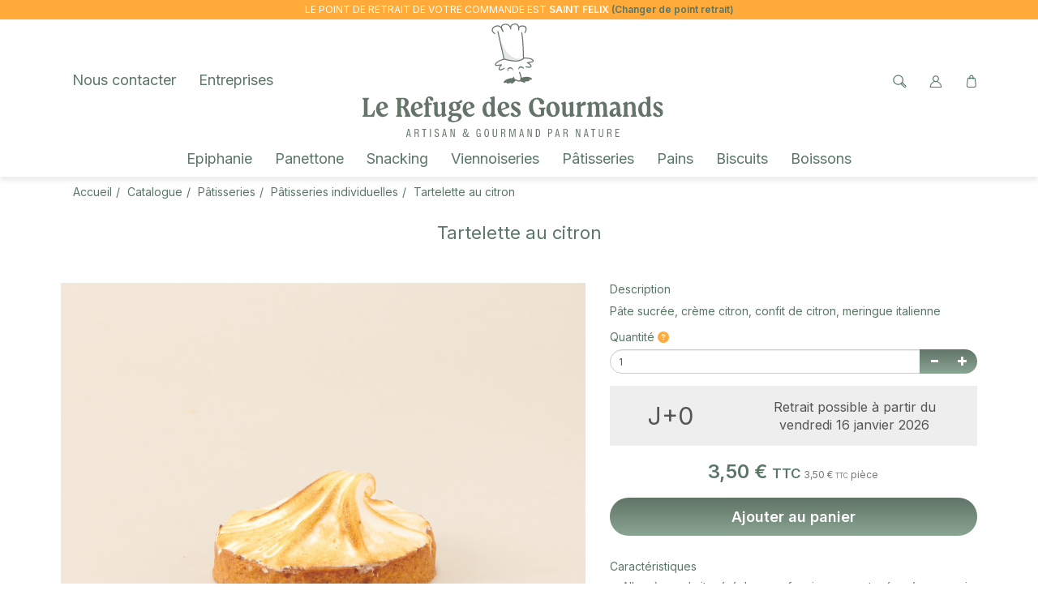

--- FILE ---
content_type: text/html; charset=UTF-8
request_url: https://stfelix.lerefugedesgourmands.fr/tartelette-au-citron.html
body_size: 6090
content:
<!doctype html>
<html lang="fr">
	<head>
				<title>Tartelette au citron</title>
					<meta name="description" content="P&acirc;te sucr&eacute;e, cr&egrave;me citron, confit de citron, meringue italienne" />
					<meta http-equiv="Content-Type" content="text/html; charset=utf-8" />
		<meta name="robots" content="index, follow">
		<meta name="author" content="Le Refuge des Gourmands" />
		<meta name="generator" content="Unik Solutions" />
		<meta name="viewport" content="width=device-width, initial-scale=1, maximum-scale=1, user-scalable=no" />
				<link rel="shortcut icon" href="https://stfelix.lerefugedesgourmands.fr/static/images/favicon.ico" />
		
		<link rel="alternate" hreflang="fr" href="https://stfelix.lerefugedesgourmands.fr/tartelette-au-citron.html" /><link rel="canonical" href="https://stfelix.lerefugedesgourmands.fr/tartelette-au-citron.html"/>				<link rel="stylesheet" media="screen" type="text/css" href="https://stfelix.lerefugedesgourmands.fr/static/css/bootstrap.css?v=137"/>
								<link rel="stylesheet" media="screen" type="text/css" href="https://stfelix.lerefugedesgourmands.fr/static/externals/blueimp-gallery-2.18.2/css/blueimp-gallery.min.css"/>
								<link rel="stylesheet" media="screen" type="text/css" href="https://stfelix.lerefugedesgourmands.fr/static/externals/font-awesome-6.5.1/css/all.min.css"/>
					</head>
	
		
	<body class="product">
		
<header>
	<nav class="navbar navbar-default navbar-fixed-top">
				<div class="container">
			<div class="navbar-header">
									<button type="button" class="navbar-toggle" data-toggle="collapse" data-target="#navbar">
						<i class="glyphicon glyphicon-menu-hamburger"></i>
					</button>
									<a href="/" class="navbar-brand" >
						<img src="https://stfelix.lerefugedesgourmands.fr/static/images/header_logo.svg">					</a>
							</div>
			
			<div class="navbar-collapse collapse" id="navbar"><div id="menus-container"><div id="pre_navbar"><ul class="nav navbar-nav navbar-center"><li><a href="https://www.lerefugedesgourmands.fr"><span style="font-size: 12px;">LE POINT DE RETRAIT DE VOTRE COMMANDE EST <b>SAINT FELIX</b></span><b style="font-size: 12px; color:#5a7666;"> (Changer de point retrait)</b></a></li></ul></div><div class="menu1"><ul class="nav navbar-nav navbar-left"><li><a href="/nous-contacter.html">Nous contacter</a></li><li><a href="/entreprises.html">Entreprises</a></li></ul><ul class="nav navbar-nav navbar-right"><li><a href="#" class="navbar-menu" onclick="$('.nav-search').addClass('open').find('input').focus(); return false"><img src='/static/images/icon_search.svg' height=18px class='header_menu_icon'/><img src='/static/images/icon_search_hover.svg' height=18px  class='header_menu_icon_hover'/><br><form action='recherche.html' method='GET' enctype='multipart/form-data'  class="nav-search" action="recherche.html"><div class="nav-search-container"><img src='/static/images/icon_search.svg' height=18px/><input type="text" class="form-control input-xs" name="recherche" value=""><i class="glyphicon glyphicon-ok" onmousedown="$(this).closest('form').submit()"></i></div></form></a></li><li><a href="/mon-compte.html" class="navbar-menu"><img src='/static/images/icon_my_account.svg' height=18px class='header_menu_icon'/><img src='/static/images/icon_my_account_hover.svg' height=18px  class='header_menu_icon_hover'/></a></li><li><a href="/panier.html" class="navbar-menu" onmouseover="
						if ($('.loader').length) {
							$.ajax('/ajax/ajax_cart_overview.php')
								.done(function(response) {
									$('#cart_overview').html(response);
									initModals();
									initTooltips();
								});
						}
					" data-toggle="none" data-hover="dropdown"><img src='/static/images/icon_basket.svg' height=18px class='header_menu_icon'/><img src='/static/images/icon_basket_hover.svg' height=18px  class='header_menu_icon_hover'/></a><div class="dropdown-menu dropdown-menu-right" id="cart_overview"><div class="margin-top-md margin-bottom-md loader"></div></div></li></ul></div><div class="clearfix "></div><div class="menu2 navbar-center"><ul class="nav navbar-nav"><li><a href="/epiphanie.html">Epiphanie</a></li><li><a href="/panettone.html">Panettone</a></li><li><a href="/snacking.html">Snacking</a></li><li><a href="/viennoiseries.html">Viennoiseries</a></li><li><a href="/patisseries.html">Pâtisseries</a></li><li><a href="/pains.html">Pains</a></li><li><a href="/biscuits.html">Biscuits</a></li><li><a href="/boissons.html">Boissons</a></li></ul></div></div></div>		</div>
	</nav>
	</header>

<nav aria-label="breadcrumb" class="breadcrumb-container"><div class="container"><ul class="breadcrumb navbar-left"><li class="breadcrumb-item"><a href="https://stfelix.lerefugedesgourmands.fr/">Accueil</a></li><li class="breadcrumb-item"><a href="https://stfelix.lerefugedesgourmands.fr/catalogue.html">Catalogue</a></li><li class="breadcrumb-item"><a href="https://stfelix.lerefugedesgourmands.fr/patisseries.html">Pâtisseries</a></li><li class="breadcrumb-item"><a href="https://stfelix.lerefugedesgourmands.fr/patisseries-individuelles.html">Pâtisseries individuelles</a></li><li class="breadcrumb-item">Tartelette au citron</li></ul><script type="application/ld+json">{"@context":"https:\/\/schema.org","@type":"BreadcrumbList","itemListElement":[{"@type":"ListItem","position":1,"name":"Accueil","url":"https:\/\/stfelix.lerefugedesgourmands.fr\/","item":"https:\/\/stfelix.lerefugedesgourmands.fr\/"},{"@type":"ListItem","position":2,"name":"Catalogue","url":"https:\/\/stfelix.lerefugedesgourmands.fr\/catalogue.html","item":"https:\/\/stfelix.lerefugedesgourmands.fr\/catalogue.html"},{"@type":"ListItem","position":3,"name":"P\u00e2tisseries","url":"https:\/\/stfelix.lerefugedesgourmands.fr\/patisseries.html","item":"https:\/\/stfelix.lerefugedesgourmands.fr\/patisseries.html"},{"@type":"ListItem","position":4,"name":"P\u00e2tisseries individuelles","url":"https:\/\/stfelix.lerefugedesgourmands.fr\/patisseries-individuelles.html","item":"https:\/\/stfelix.lerefugedesgourmands.fr\/patisseries-individuelles.html"},{"@type":"ListItem","position":5,"name":"Tartelette au citron"}]}</script></div></nav><div class="headband"><h1>Tartelette au citron</h1></div><div class="content min-height"><div class="container"><div id="fiche_produit"><div id="produit_100"><div class="row "><div class="col-xs-12 col-sm-6 col-md-7 col-lg-8"><a class='d-block margin-bottom-md' id='photo_principale' original-picture="/static/tartelette-au-citron_1-100-1_750_750.jpg" href="/static/tartelette-au-citron_1-100-1_0_0.jpg" data-gallery="#blueimp-gallery-100"><img src="/static/tartelette-au-citron_1-100-1_750_750.jpg" class="img-responsive center-block" alt="Tartelette au citron"></a><div class="row margin-bottom-md" id="product_thumbnails"></div></div><div class="col-xs-12 col-sm-6 col-md-5 col-lg-4"><p id="description_title" class="h5 no-margin-top">Description</p><div class="fiche_produit_description">Pâte sucrée, crème citron, confit de citron, meringue italienne</div><div class="vgap "></div><input type="hidden" name="hidden_rfr_id" value="100"><input type="hidden" name="reference_key" value="100"><div id="quantity_title"><div class="h5 no-margin">Quantité<i class="fa-solid fa-question-circle margin-left-xs text-info" data-original-title="Minimum : 1"></i></div></div><div class="vgap-sm "></div><div class="input-group margin-bottom-md"><input type="number" class="form-control input-sm remove_default_number_arrows" name="quantite" value="1" id="input_quantite" onkeyup="updatePrice(this.value);"><div class="input-group-btn"><button type='button' class='btn btn-sm  btn-primary' onclick="						let quantity = $(this).closest('.input-group').find('input').val();						quantity = parseFloat(quantity) - 1;						cancelQuantityUpdateCall();						changer_quantite(quantity);					"><i class="no-margin glyphicon glyphicon-minus"></i></button><button type='button' class='btn btn-sm  btn-primary' onclick="						let quantity = $(this).closest('.input-group').find('input').val();						quantity = parseFloat(quantity) + 1;						cancelQuantityUpdateCall();						changer_quantite(quantity);					"><i class="no-margin glyphicon glyphicon-plus"></i></button></div></div><div class="dispatch_date"><div class="text-center bg-light padding-md margin-bottom-md"><div class="row d-flex flex-align-items-center"><div class="text-xxl col-xs-12 col-sm-12 col-md-4 col-lg-5">J+0</div><div class=" col-xs-12 col-sm-12 col-md-8 col-lg-7"><div class="text-md">Retrait possible à partir du</br>vendredi 16 janvier 2026</div></div></div></div></div><div class="margin-top-md margin-bottom-md hide loader" id="price_loader"></div><div class="text-center margin-bottom-md" id="prix"><b class='prix text-xl text-primary'><span class="price">3,50 &euro;</span> <span class="tva">TTC</span></b>  <span class="text-xs text-muted hidden-xs"><span class="price">3,50 &euro;</span> <span class="tva">TTC</span> pièce</span></div><div id="bouton_panier"><button type='button' class='btn   btn-block btn-lg btn-primary add-to-shopping-cart' onclick="addToShoppingCart(100)">Ajouter au panier</button></div><div class="vgap-lg "></div><div id="caracteristiques"><p class="h5 no-margin-top margin-bottom-sm">Caractéristiques</p><ul class="no-padding margin-left-md margin-bottom-md"><li>Allergènes : Lait, céréales, oeuf, poisson, crustacés, sésame, soja, arachides, lupin, fruits à coque, moutarde</li></ul></div><div class="vgap "></div><div id="product_stock_informations"></div></div></div><div id="pdf_files"></div></div><div class="vgap "></div><div class="modal fade " id="quotation_email_modal"><div class="modal-dialog "><div class="modal-content "><div class="modal-header "><span class="modal-title h4">Envoyer le devis<button type='button' class='btn  btn-info btn-xs pull-right' onclick="modal_close(this)"><i class="no-margin glyphicon glyphicon-remove"></i></button></span></div><div class="modal-body "><form action='' method='POST' enctype='multipart/form-data' ><div class="input-group margin-bottom-md"><span class="input-group-addon ">Adresse email</span><input type="email" class="form-control input-sm" name="email" value="" required></div><button type='submit' name='' value='' class='btn btn-primary btn-sm'><i class="glyphicon glyphicon-send"></i>Envoyer</button></form></div></div></div></div><script type="application/ld+json">{"@context":"https:\/\/schema.org\/","@type":"Product","name":"Tartelette au citron","description":"P\u00e2te sucr\u00e9e, cr\u00e8me citron, confit de citron, meringue italienne","sku":"100","offers":{"@type":"Offer","priceCurrency":"EUR","price":"3.5","url":"https:\/\/stfelix.lerefugedesgourmands.fr\/tartelette-au-citron.html","itemCondition":"https:\/\/schema.org\/NewCondition","availability":"https:\/\/schema.org\/InStock"},"image":["\/static\/tartelette-au-citron_1-100-1_0_0.jpg"]}</script></div><div class="clearfix "></div></div></div><div class="vgap-lg "></div>
<footer class="no-padding">
	<div class="container-fluid"><div class="row hidden-xs footer-color-1"><div class="col-sm-4 col-lg-offset-1 col-md-3"><div class="hidden-xs text-md text-center"><h3 class="text-xxl" style="font-family: recoleta-bold;">Paiement sécurisé</h3>Votre paiement est 100% sécurisé.<br>CB, Visa, Mastercard<div class="vgap "></div></div></div><div class="col-sm-4 col-md-3"><div class="hidden-xs text-md text-center"><h3 class="text-xxl" style="font-family: recoleta-bold;">Click’n Collect</h3>Commandez en ligne et<br>		récupérez votre commande<br>		directement en boutique !<div class="vgap "></div></div></div><div class="col-sm-4 col-lg-3"><div class="hidden-xs text-md text-center"><h3 class="text-xxl" style="font-family: recoleta-bold;">Fidélité</h3>Demandez votre carte de fidélité<br>					en boutique et cumulez des points<br>					pour des avantages gourmands !<div class="vgap "></div></div></div><div class="col-md-12 col-md-3"></div></div><div class="vgap hidden-xs"></div><div class="vgap hidden-xs hidden-sm"></div><div class="row padding-top-md"><div class="col-xs-6 hidden-sm col-md-2 col-lg-3 text-center padding-bottom-md"><div class="vgap-xl hidden-xs hidden-sm"></div><img src="https://stfelix.lerefugedesgourmands.fr/static/images/footer_logo.svg" style="max-width: 300px"></div><div class="col-xs-12 col-sm-4 col-md-3 col-lg-3"><h3 class="text-xxl" style="font-family: recoleta-bold;">Nos coordonnées :</h3><div class="pull-left"><i class="fa-solid fa-map-marker"></i> <b>Adresse</b><div class="hgap "></div></div><div class="pull-left">261 route d'annecy<br>74540 Saint Felix<br>France</div><div class="clearfix "></div><div class="vgap-sm "></div><i class="fa-solid fa-phone"></i> <b>Téléphone</b><div class="hgap "></div><a href="tel:0450446085">04 50 44 60 85</a><div class="clearfix "></div><a href="/nous-contacter.html" class="btn-info margin-top-sm btn btn-sm">Nous contacter</a><div class="vgap "></div></div><div class="col-xs-12 col-sm-4 col-md-4 col-lg-3"><h3 class="text-xxl" style="font-family: recoleta-bold;">Nos conditions :</h3><a href="/nous-contacter.html" class="margin-bottom-sm">Contact</a><div class="vgap-sm "></div><a href="/mentions-legales.html">Mentions légales</a><div class="vgap-sm "></div><a href="/plan-du-site.html">Plan du site</a><div class="vgap "></div><h3 class="text-xxl" style="font-family: recoleta-bold;">Newsletter :</h3><p>Inscrivez-vous dès maintenant pour connaître<br>	nos actualités et nouvelles recettes en avant première.</p><form action='' method='POST' enctype='multipart/form-data'  class="margin-top-md margin-bottom-md width-75" id="form-newsletter"><div class="input-group "><input type="text" class="form-control  input-md" name="newsletter" value=""><span class="input-group-btn"><button type='submit' name='' value='' class='btn   btn-md btn-info'>Go!</button></span></div></form></form></div><div class="col-xs-12 col-sm-3 col-md-3 col-lg-offset-1 col-lg-2"><img src="https://stfelix.lerefugedesgourmands.fr/static/images/cookie.svg" class="hidden-xs hidden-sm" style="position: absolute; right: 0; top: -250px; width: 450px;"><div style="position: relative; z-index: 1000;"><div class="vgap-xl hidden-xs hidden-sm"></div><h3 class="text-xxl" style="font-family: recoleta-bold;">Nos réseaux :</h3><p>Suivez l’actualité du Refuge sur nos réseaux sociaux :</p><div class="vgap-sm "></div><span class="text-xl footer-social-media-links"><a href="https://www.facebook.com/lerefugedesgourmands/?locale=fr_FR" target="_blank"><i class="fa-brands fa-facebook"></i></a><div class="hgap "></div><a href="https://www.instagram.com/lerefugedesgourmands/" target="_blank"><i class="fa-brands fa-instagram"></i></a><div class="hgap "></div><a href="https://fr.linkedin.com/company/le-refuge-des-gourmands" target="_blank"><i class="fa-brands fa-linkedin"></i></a></span><div class="vgap "></div></div></div></div><div class="vgap hidden-xs"></div><div class="vgap hidden-xs hidden-sm"></div></div></footer>

<div class="padding-md text-center text-xs">2026 © Le Refuge des Gourmands - <a href="https://www.unik.solutions/">Unik Solutions</a></div><div class="modal fade" id="confirmation_popup" role="dialog" aria-hidden="true" style="z-index: 10001;">
	<div class="modal-dialog">
		<div class="modal-content">
			<div class="modal-header">
				<button type="button" class="close" data-dismiss="modal" aria-hidden="true">&times;</button>
				<p class="modal-title h4">Confirmation</p>
			</div>
			<div class="modal-body">
				<p>Êtes-vous sûr de vouloir effectuer cette action ?</p>
			</div>
			<div class="modal-footer">
				<button type="button" class="btn btn-md btn-default" data-dismiss="modal"><i class="glyphicon glyphicon-remove"></i>Annuler</button>
				<button type="button" class="btn btn-md btn-danger" id="confirm"><i class="glyphicon glyphicon-ok"></i>Confirmer</button>
			</div>
		</div>
	</div>
</div>

<div id="blueimp-gallery" class="blueimp-gallery blueimp-gallery-controls" data-use-bootstrap-modal="false">
	<div class="slides"></div>
	<a class="prev">‹</a>
	<a class="next">›</a>
	<a class="close">×</a>
</div>
		
		<script type="text/javascript">
			var DEVISE = '1';
			var TVA = '20';
			var PRIX_TVA = '<span class="price">0 &euro;</span> <span class="tva">TTC</span>';
							var PRIX_UNITAIRE = '<span class="price">x &euro;</span> <span class="tva">TTC</span> <span class="text-xxs text-muted hidden-xs"><span class="price">y &euro;</span> <span class="tva">TTC</span> pièce</span>';
						</script>
		
		<script type="text/javascript" src="https://stfelix.lerefugedesgourmands.fr/static/externals/jquery.js"></script><script type="text/javascript" src="https://stfelix.lerefugedesgourmands.fr/static/externals/jquery-animate-css-rotate-scale.js"></script><script type="text/javascript" src="https://stfelix.lerefugedesgourmands.fr/static/externals/bootstrap/js/bootstrap.min.js"></script><script type="text/javascript" src="https://stfelix.lerefugedesgourmands.fr/static/externals/bootstrap-hover-dropdown/bootstrap-hover-dropdown.min.js"></script><script type="text/javascript" src="https://stfelix.lerefugedesgourmands.fr/static/externals/blueimp-gallery-2.18.2/js/jquery.blueimp-gallery.min.js"></script><script type="text/javascript" src="https://stfelix.lerefugedesgourmands.fr/static/javascript/fiche_produit.js"></script><script type="text/javascript" src="https://stfelix.lerefugedesgourmands.fr/static/javascript/helpers.js?v=23"></script>		
		<script type="text/javascript">var UNIQUE_ID = 1000000;
	iReferenceEnCours = '100';
	references = [];

		references = {"100":{"rfr_id":"100","rfr_sous_reference":"94","rfr_modele":"0","rfr_sct_id":"0","rfr_mrq_id":"0","rfr_categorie":"0","rfr_caracteristique_specifique":"{\"reapprovisionnement_date\":{\"3\":\"2026-01-27\"},\"is_parent\":false,\"warehouse\":1,\"root_reference\":\"93\",\"factory_workflows\":[\"9\",\"10\"],\"quantities\":{\"1\":{\"quantity\":\"1\",\"highlight\":null}},\"choix_quantite_minimum\":\"1\",\"delai_expedition_jour\":\"0\",\"outsource_sct_id\":\"1\",\"availability_periods\":[{\"start\":\"2025-11-28\",\"end\":\"2025-12-21\"},{\"start\":\"2025-12-27\",\"end\":\"2025-12-31\"},{\"start\":\"2026-01-02\"}],\"category_select_title\":[\"P\\u00e2tisseries|P\\u00e2tisseries individuelles\",\"P\\u00e2tisseries|P\\u00e2tisseries individuelles\"],\"choix_quantite\":[{\"rbc_valeur\":1,\"disabled\":false}],\"prix_brut_taux_tva\":\"4\",\"catalog_vat_rate\":\"4\",\"catalog_price_quantity\":1,\"a_partir_de\":{\"1\":[true,true,true,true]},\"photos_sans_parametres\":[\"1-100-1\"],\"price_types\":[\"simple\"],\"produit_a_partir_de\":false,\"catalog_price\":{\"1\":[3.5]},\"caracteristique_specifique_sans_parametres\":{\"reapprovisionnement_date\":{\"3\":\"2026-01-27\"},\"is_parent\":false,\"warehouse\":1,\"stock_type\":null,\"root_reference\":\"93\",\"factory_workflows\":[\"9\",\"10\"],\"quantities\":{\"1\":{\"quantity\":\"1\",\"highlight\":null}},\"choix_quantite_minimum\":\"1\",\"delai_expedition_jour\":\"0\",\"outsource_sct_id\":\"1\",\"availability_periods\":[{\"start\":\"2025-11-28\",\"end\":\"2025-12-21\"},{\"start\":\"2025-12-27\",\"end\":\"2025-12-31\"},{\"start\":\"2026-01-02\"}],\"category_select_title\":[\"P\\u00e2tisseries|P\\u00e2tisseries individuelles\",\"P\\u00e2tisseries|P\\u00e2tisseries individuelles\"],\"choix_quantite\":[{\"rbc_valeur\":1,\"disabled\":false}],\"prix_brut_taux_tva\":\"4\",\"catalog_vat_rate\":\"4\",\"catalog_price_quantity\":1,\"a_partir_de\":{\"1\":[true,true,true,true]},\"photos_sans_parametres\":[\"1-100-1\"],\"price_types\":[\"simple\"],\"produit_a_partir_de\":false,\"catalog_price\":{\"1\":[3.5]}}}","rfr_poids":"0","rfr_stock":"999","rfr_photos":"1-100-1","rfr_tri":"84","rfr_statut":"1","rfr_statut_sit_1":"1","rfr_statut_sit_2":"1","rfr_statut_sit_3":"1","rfr_statut_sit_4":"0","rfr_statut_sit_5":"0","rfr_statut_sit_6":"0","rfr_statut_sit_7":"0","rfr_statut_sit_8":"0","rfr_statut_sit_9":"0","rfr_statut_sit_10":"0","rfr_statut_lng_1":"1","rfr_statut_lng_2":"0","rtr_rfr_id":"100","rtr_lng_id":"1","rtr_sit_id":"0","rfr_titre":"Tartelette au citron","rfr_description":"P\u00e2te sucr\u00e9e, cr\u00e8me citron, confit de citron, meringue italienne","rfr_meta_titre":"","rfr_meta_description":"","rfr_caracteristique":["Allerg\u00e8nes : Lait, c\u00e9r\u00e9ales, oeuf, poisson, crustac\u00e9s, s\u00e9same, soja, arachides, lupin, fruits \u00e0 coque, moutarde"],"rfr_choix_modele":[],"rfr_compatibilite":"","rfr_recherche":"100Tartelette au citronP\u00e2te sucr\u00e9e, cr\u00e8me citron, confit de citron, meringue italienneAllerg\u00e8nes : Lait, c\u00e9r\u00e9ales, oeuf, poisson, crustac\u00e9s, s\u00e9same, soja, arachides, lupin, fruits \u00e0 coque, moutarde","caracteristique_specifique":{"reapprovisionnement_date":{"3":"2026-01-27"},"is_parent":false,"warehouse":1,"root_reference":"93","factory_workflows":["9","10"],"quantities":{"1":{"quantity":"1","highlight":null}},"choix_quantite_minimum":"1","delai_expedition_jour":"0","outsource_sct_id":"1","availability_periods":[{"start":"2025-11-28","end":"2025-12-21"},{"start":"2025-12-27","end":"2025-12-31"},{"start":"2026-01-02"}],"category_select_title":["P\u00e2tisseries|P\u00e2tisseries individuelles","P\u00e2tisseries|P\u00e2tisseries individuelles"],"choix_quantite":[{"rbc_valeur":1,"disabled":false}],"prix_brut_taux_tva":"4","catalog_vat_rate":"4","catalog_price_quantity":1,"a_partir_de":{"1":[true,true,true,true]},"photos_sans_parametres":["1-100-1"],"price_types":["simple"],"produit_a_partir_de":false,"catalog_price":{"1":[3.5]},"caracteristique_specifique_sans_parametres":{"reapprovisionnement_date":{"3":"2026-01-27"},"is_parent":false,"warehouse":1,"stock_type":null,"root_reference":"93","factory_workflows":["9","10"],"quantities":{"1":{"quantity":"1","highlight":null}},"choix_quantite_minimum":"1","delai_expedition_jour":"0","outsource_sct_id":"1","availability_periods":[{"start":"2025-11-28","end":"2025-12-21"},{"start":"2025-12-27","end":"2025-12-31"},{"start":"2026-01-02"}],"category_select_title":["P\u00e2tisseries|P\u00e2tisseries individuelles","P\u00e2tisseries|P\u00e2tisseries individuelles"],"choix_quantite":[{"rbc_valeur":1,"disabled":false}],"prix_brut_taux_tva":"4","catalog_vat_rate":"4","catalog_price_quantity":1,"a_partir_de":{"1":[true,true,true,true]},"photos_sans_parametres":["1-100-1"],"price_types":["simple"],"produit_a_partir_de":false,"catalog_price":{"1":[3.5]}}},"rfr_titre_br":"Tartelette au citron","rfr_prix":3.5,"rfr_prix_barre":3.5,"taux_tva":"4","front_links":[],"front_parameters":[],"crf_quantite":1,"quantites":[],"criteres":[],"url_ajout_panier":"\/panier.html#100","prix":{"quantites":{"1":"3.5"},"quantites_barre":{"1":"3.5"},"taux_tva":"4"},"photos_url":{"1":"\/static\/tartelette-au-citron_1-100-1_750_750.jpg"},"url":"\/tartelette-au-citron.html","crf_caracteristique":{"customer_parameters":[]}}};
	
	var sendFileBeforeShoppingCart = false;
	var frontAddToShoppingCartRedirection = false;

			$('#quotation_email_modal form').on('submit', function () {
				$(this).append("<input type=\"hidden\" name=\"oiusdbjndfgbnopsihgqvzfkldxfbkfjgb\" value=\"dfjndfgblsrntbiuznrboiunsdfmjnsdfhb\">");
				event.preventDefault(); sendQuotationEmail('{"crf_rfr_id":"100"}');
			});
		
			$('#form-newsletter').on('submit', function () {
				$(this).append("<input type=\"hidden\" name=\"oiusdbjndfgbnopsihgqvzfkldxfbkfjgb\" value=\"dfjndfgblsrntbiuznrboiunsdfmjnsdfhb\">");
				
			});
		</script>
		
			</body>
</html>


--- FILE ---
content_type: text/css;charset=UTF-8
request_url: https://stfelix.lerefugedesgourmands.fr/static/css/bootstrap.css?v=137
body_size: 27762
content:
@import url("https://fonts.googleapis.com/css2?family=Inter:wght@400;600&display=swap");.btn{font-weight:600 !important}.btn-sm,.btn-group-sm>.btn{padding:6px 12px !important}.btn-md{padding:7px 14px !important}.btn-lg,.btn-group-lg>.btn{padding:12px 18px !important}.btn-primary{border:none !important;background:linear-gradient(#607567, #8BA593) 31% !important}.btn-primary:hover{background:linear-gradient(#495a4f, #6f9079) 31% !important}.btn-xl{border-radius:50px !important}@font-face{font-family:'recoleta-semi-bold';src:url("/static/polices/recoleta-semibold-webfont.woff")}@font-face{font-family:'recoleta-bold';src:url("/static/polices/recoleta-bold-webfont.woff")}@font-face{font-family:'garet-book-webfont';src:url("/static/polices/garet-book-webfont.woff")}#pre_navbar>ul>li>a{padding:0 0 !important;color:white !important}.header_menu_icon_hover{display:none}.navbar-menu:hover .header_menu_icon{display:none}.navbar-menu:hover .header_menu_icon_hover{display:inline}.menu1 .navbar-nav .dropdown-menu{top:65%}.menu2{box-shadow:0px 5px 5px #70707022}.menu2 .glyphicon{font-size:15px}.footer-color-1{margin-top:-30px;padding:60px 0 45px;background-color:#f0edd9}.footer-color-1,.footer-color-1 h3{color:#5a7666 !important}footer .footer-social-media-links a:hover,footer .footer-social-media-links a:focus{color:#ddd}.index .headband{display:none}.index .btn-primary:hover{background:#fff !important;color:#5a7666 !important;text-shadow:none}.index>.content{margin-top:0}.index>.content .carousel .carousel-hero{text-shadow:none}.index>.content .carousel a{color:white;text-decoration:none}.contact .btn .glyphicon-envelope{display:none}.overlay-effect .disk-icon{display:none}/*!
 * Bootstrap v3.4.0 (https://getbootstrap.com/)
 * Copyright 2011-2018 Twitter, Inc.
 * Licensed under MIT (https://github.com/twbs/bootstrap/blob/master/LICENSE)
 *//*! normalize.css v3.0.3 | MIT License | github.com/necolas/normalize.css */html{font-family:sans-serif;-ms-text-size-adjust:100%;-webkit-text-size-adjust:100%}body{margin:0}article,aside,details,figcaption,figure,footer,header,hgroup,main,menu,nav,section,summary{display:block}audio,canvas,progress,video{display:inline-block;vertical-align:baseline}audio:not([controls]){display:none;height:0}[hidden],template{display:none}a{background-color:transparent}a:active,a:hover{outline:0}abbr[title]{border-bottom:none;text-decoration:underline;text-decoration:underline dotted}b,strong{font-weight:bold}dfn{font-style:italic}h1{font-size:2em;margin:0.67em 0}mark{background:#ff0;color:#000}small{font-size:80%}sub,sup{font-size:75%;line-height:0;position:relative;vertical-align:baseline}sup{top:-0.5em}sub{bottom:-0.25em}img{border:0}svg:not(:root){overflow:hidden}figure{margin:1em 40px}hr{box-sizing:content-box;height:0}pre{overflow:auto}code,kbd,pre,samp{font-family:monospace, monospace;font-size:1em}button,input,optgroup,select,textarea{color:inherit;font:inherit;margin:0}button{overflow:visible}button,select{text-transform:none}button,html input[type="button"],input[type="reset"],input[type="submit"]{-webkit-appearance:button;cursor:pointer}button[disabled],html input[disabled]{cursor:default}button::-moz-focus-inner,input::-moz-focus-inner{border:0;padding:0}input{line-height:normal}input[type="checkbox"],input[type="radio"]{box-sizing:border-box;padding:0}input[type="number"]::-webkit-inner-spin-button,input[type="number"]::-webkit-outer-spin-button{height:auto}input[type="search"]{-webkit-appearance:textfield;box-sizing:content-box}input[type="search"]::-webkit-search-cancel-button,input[type="search"]::-webkit-search-decoration{-webkit-appearance:none}fieldset{border:1px solid #c0c0c0;margin:0 2px;padding:0.35em 0.625em 0.75em}legend{border:0;padding:0}textarea{overflow:auto}optgroup{font-weight:bold}table{border-collapse:collapse;border-spacing:0}td,th{padding:0}/*! Source: https://github.com/h5bp/html5-boilerplate/blob/master/src/css/main.css */@media print{*,*:before,*:after{color:#000 !important;text-shadow:none !important;background:transparent !important;box-shadow:none !important}a,a:visited{text-decoration:underline}a[href]:after{content:" (" attr(href) ")"}abbr[title]:after{content:" (" attr(title) ")"}a[href^="#"]:after,a[href^="javascript:"]:after{content:""}pre,blockquote{border:1px solid #999;page-break-inside:avoid}thead{display:table-header-group}tr,img{page-break-inside:avoid}img{max-width:100% !important}p,h2,h3{orphans:3;widows:3}h2,h3{page-break-after:avoid}.navbar{display:none}.btn>.caret,.dropup>.btn>.caret{border-top-color:#000 !important}.label{border:1px solid #000}.table{border-collapse:collapse !important}.table td,.table th{background-color:#fff !important}.table-bordered th,.table-bordered td{border:1px solid #ddd !important}}@font-face{font-family:"Glyphicons Halflings";src:url("../externals/bootstrap/fonts/glyphicons-halflings-regular.eot");src:url("../externals/bootstrap/fonts/glyphicons-halflings-regular.eot?#iefix") format("embedded-opentype"),url("../externals/bootstrap/fonts/glyphicons-halflings-regular.woff2") format("woff2"),url("../externals/bootstrap/fonts/glyphicons-halflings-regular.woff") format("woff"),url("../externals/bootstrap/fonts/glyphicons-halflings-regular.ttf") format("truetype"),url("../externals/bootstrap/fonts/glyphicons-halflings-regular.svg#glyphicons_halflingsregular") format("svg")}.glyphicon{position:relative;top:1px;display:inline-block;font-family:"Glyphicons Halflings";font-style:normal;font-weight:400;line-height:1;-webkit-font-smoothing:antialiased;-moz-osx-font-smoothing:grayscale}.glyphicon-asterisk:before{content:"\002a"}.glyphicon-plus:before{content:"\002b"}.glyphicon-euro:before,.glyphicon-eur:before{content:"\20ac"}.glyphicon-minus:before{content:"\2212"}.glyphicon-cloud:before{content:"\2601"}.glyphicon-envelope:before{content:"\2709"}.glyphicon-pencil:before{content:"\270f"}.glyphicon-glass:before{content:"\e001"}.glyphicon-music:before{content:"\e002"}.glyphicon-search:before{content:"\e003"}.glyphicon-heart:before{content:"\e005"}.glyphicon-star:before{content:"\e006"}.glyphicon-star-empty:before{content:"\e007"}.glyphicon-user:before{content:"\e008"}.glyphicon-film:before{content:"\e009"}.glyphicon-th-large:before{content:"\e010"}.glyphicon-th:before{content:"\e011"}.glyphicon-th-list:before{content:"\e012"}.glyphicon-ok:before{content:"\e013"}.glyphicon-remove:before{content:"\e014"}.glyphicon-zoom-in:before{content:"\e015"}.glyphicon-zoom-out:before{content:"\e016"}.glyphicon-off:before{content:"\e017"}.glyphicon-signal:before{content:"\e018"}.glyphicon-cog:before{content:"\e019"}.glyphicon-trash:before{content:"\e020"}.glyphicon-home:before{content:"\e021"}.glyphicon-file:before{content:"\e022"}.glyphicon-time:before{content:"\e023"}.glyphicon-road:before{content:"\e024"}.glyphicon-download-alt:before{content:"\e025"}.glyphicon-download:before{content:"\e026"}.glyphicon-upload:before{content:"\e027"}.glyphicon-inbox:before{content:"\e028"}.glyphicon-play-circle:before{content:"\e029"}.glyphicon-repeat:before{content:"\e030"}.glyphicon-refresh:before{content:"\e031"}.glyphicon-list-alt:before{content:"\e032"}.glyphicon-lock:before{content:"\e033"}.glyphicon-flag:before{content:"\e034"}.glyphicon-headphones:before{content:"\e035"}.glyphicon-volume-off:before{content:"\e036"}.glyphicon-volume-down:before{content:"\e037"}.glyphicon-volume-up:before{content:"\e038"}.glyphicon-qrcode:before{content:"\e039"}.glyphicon-barcode:before{content:"\e040"}.glyphicon-tag:before{content:"\e041"}.glyphicon-tags:before{content:"\e042"}.glyphicon-book:before{content:"\e043"}.glyphicon-bookmark:before{content:"\e044"}.glyphicon-print:before{content:"\e045"}.glyphicon-camera:before{content:"\e046"}.glyphicon-font:before{content:"\e047"}.glyphicon-bold:before{content:"\e048"}.glyphicon-italic:before{content:"\e049"}.glyphicon-text-height:before{content:"\e050"}.glyphicon-text-width:before{content:"\e051"}.glyphicon-align-left:before{content:"\e052"}.glyphicon-align-center:before{content:"\e053"}.glyphicon-align-right:before{content:"\e054"}.glyphicon-align-justify:before{content:"\e055"}.glyphicon-list:before{content:"\e056"}.glyphicon-indent-left:before{content:"\e057"}.glyphicon-indent-right:before{content:"\e058"}.glyphicon-facetime-video:before{content:"\e059"}.glyphicon-picture:before{content:"\e060"}.glyphicon-map-marker:before{content:"\e062"}.glyphicon-adjust:before{content:"\e063"}.glyphicon-tint:before{content:"\e064"}.glyphicon-edit:before{content:"\e065"}.glyphicon-share:before{content:"\e066"}.glyphicon-check:before{content:"\e067"}.glyphicon-move:before{content:"\e068"}.glyphicon-step-backward:before{content:"\e069"}.glyphicon-fast-backward:before{content:"\e070"}.glyphicon-backward:before{content:"\e071"}.glyphicon-play:before{content:"\e072"}.glyphicon-pause:before{content:"\e073"}.glyphicon-stop:before{content:"\e074"}.glyphicon-forward:before{content:"\e075"}.glyphicon-fast-forward:before{content:"\e076"}.glyphicon-step-forward:before{content:"\e077"}.glyphicon-eject:before{content:"\e078"}.glyphicon-chevron-left:before{content:"\e079"}.glyphicon-chevron-right:before{content:"\e080"}.glyphicon-plus-sign:before{content:"\e081"}.glyphicon-minus-sign:before{content:"\e082"}.glyphicon-remove-sign:before{content:"\e083"}.glyphicon-ok-sign:before{content:"\e084"}.glyphicon-question-sign:before{content:"\e085"}.glyphicon-info-sign:before{content:"\e086"}.glyphicon-screenshot:before{content:"\e087"}.glyphicon-remove-circle:before{content:"\e088"}.glyphicon-ok-circle:before{content:"\e089"}.glyphicon-ban-circle:before{content:"\e090"}.glyphicon-arrow-left:before{content:"\e091"}.glyphicon-arrow-right:before{content:"\e092"}.glyphicon-arrow-up:before{content:"\e093"}.glyphicon-arrow-down:before{content:"\e094"}.glyphicon-share-alt:before{content:"\e095"}.glyphicon-resize-full:before{content:"\e096"}.glyphicon-resize-small:before{content:"\e097"}.glyphicon-exclamation-sign:before{content:"\e101"}.glyphicon-gift:before{content:"\e102"}.glyphicon-leaf:before{content:"\e103"}.glyphicon-fire:before{content:"\e104"}.glyphicon-eye-open:before{content:"\e105"}.glyphicon-eye-close:before{content:"\e106"}.glyphicon-warning-sign:before{content:"\e107"}.glyphicon-plane:before{content:"\e108"}.glyphicon-calendar:before{content:"\e109"}.glyphicon-random:before{content:"\e110"}.glyphicon-comment:before{content:"\e111"}.glyphicon-magnet:before{content:"\e112"}.glyphicon-chevron-up:before{content:"\e113"}.glyphicon-chevron-down:before{content:"\e114"}.glyphicon-retweet:before{content:"\e115"}.glyphicon-shopping-cart:before{content:"\e116"}.glyphicon-folder-close:before{content:"\e117"}.glyphicon-folder-open:before{content:"\e118"}.glyphicon-resize-vertical:before{content:"\e119"}.glyphicon-resize-horizontal:before{content:"\e120"}.glyphicon-hdd:before{content:"\e121"}.glyphicon-bullhorn:before{content:"\e122"}.glyphicon-bell:before{content:"\e123"}.glyphicon-certificate:before{content:"\e124"}.glyphicon-thumbs-up:before{content:"\e125"}.glyphicon-thumbs-down:before{content:"\e126"}.glyphicon-hand-right:before{content:"\e127"}.glyphicon-hand-left:before{content:"\e128"}.glyphicon-hand-up:before{content:"\e129"}.glyphicon-hand-down:before{content:"\e130"}.glyphicon-circle-arrow-right:before{content:"\e131"}.glyphicon-circle-arrow-left:before{content:"\e132"}.glyphicon-circle-arrow-up:before{content:"\e133"}.glyphicon-circle-arrow-down:before{content:"\e134"}.glyphicon-globe:before{content:"\e135"}.glyphicon-wrench:before{content:"\e136"}.glyphicon-tasks:before{content:"\e137"}.glyphicon-filter:before{content:"\e138"}.glyphicon-briefcase:before{content:"\e139"}.glyphicon-fullscreen:before{content:"\e140"}.glyphicon-dashboard:before{content:"\e141"}.glyphicon-paperclip:before{content:"\e142"}.glyphicon-heart-empty:before{content:"\e143"}.glyphicon-link:before{content:"\e144"}.glyphicon-phone:before{content:"\e145"}.glyphicon-pushpin:before{content:"\e146"}.glyphicon-usd:before{content:"\e148"}.glyphicon-gbp:before{content:"\e149"}.glyphicon-sort:before{content:"\e150"}.glyphicon-sort-by-alphabet:before{content:"\e151"}.glyphicon-sort-by-alphabet-alt:before{content:"\e152"}.glyphicon-sort-by-order:before{content:"\e153"}.glyphicon-sort-by-order-alt:before{content:"\e154"}.glyphicon-sort-by-attributes:before{content:"\e155"}.glyphicon-sort-by-attributes-alt:before{content:"\e156"}.glyphicon-unchecked:before{content:"\e157"}.glyphicon-expand:before{content:"\e158"}.glyphicon-collapse-down:before{content:"\e159"}.glyphicon-collapse-up:before{content:"\e160"}.glyphicon-log-in:before{content:"\e161"}.glyphicon-flash:before{content:"\e162"}.glyphicon-log-out:before{content:"\e163"}.glyphicon-new-window:before{content:"\e164"}.glyphicon-record:before{content:"\e165"}.glyphicon-save:before{content:"\e166"}.glyphicon-open:before{content:"\e167"}.glyphicon-saved:before{content:"\e168"}.glyphicon-import:before{content:"\e169"}.glyphicon-export:before{content:"\e170"}.glyphicon-send:before{content:"\e171"}.glyphicon-floppy-disk:before{content:"\e172"}.glyphicon-floppy-saved:before{content:"\e173"}.glyphicon-floppy-remove:before{content:"\e174"}.glyphicon-floppy-save:before{content:"\e175"}.glyphicon-floppy-open:before{content:"\e176"}.glyphicon-credit-card:before{content:"\e177"}.glyphicon-transfer:before{content:"\e178"}.glyphicon-cutlery:before{content:"\e179"}.glyphicon-header:before{content:"\e180"}.glyphicon-compressed:before{content:"\e181"}.glyphicon-earphone:before{content:"\e182"}.glyphicon-phone-alt:before{content:"\e183"}.glyphicon-tower:before{content:"\e184"}.glyphicon-stats:before{content:"\e185"}.glyphicon-sd-video:before{content:"\e186"}.glyphicon-hd-video:before{content:"\e187"}.glyphicon-subtitles:before{content:"\e188"}.glyphicon-sound-stereo:before{content:"\e189"}.glyphicon-sound-dolby:before{content:"\e190"}.glyphicon-sound-5-1:before{content:"\e191"}.glyphicon-sound-6-1:before{content:"\e192"}.glyphicon-sound-7-1:before{content:"\e193"}.glyphicon-copyright-mark:before{content:"\e194"}.glyphicon-registration-mark:before{content:"\e195"}.glyphicon-cloud-download:before{content:"\e197"}.glyphicon-cloud-upload:before{content:"\e198"}.glyphicon-tree-conifer:before{content:"\e199"}.glyphicon-tree-deciduous:before{content:"\e200"}.glyphicon-cd:before{content:"\e201"}.glyphicon-save-file:before{content:"\e202"}.glyphicon-open-file:before{content:"\e203"}.glyphicon-level-up:before{content:"\e204"}.glyphicon-copy:before{content:"\e205"}.glyphicon-paste:before{content:"\e206"}.glyphicon-alert:before{content:"\e209"}.glyphicon-equalizer:before{content:"\e210"}.glyphicon-king:before{content:"\e211"}.glyphicon-queen:before{content:"\e212"}.glyphicon-pawn:before{content:"\e213"}.glyphicon-bishop:before{content:"\e214"}.glyphicon-knight:before{content:"\e215"}.glyphicon-baby-formula:before{content:"\e216"}.glyphicon-tent:before{content:"\26fa"}.glyphicon-blackboard:before{content:"\e218"}.glyphicon-bed:before{content:"\e219"}.glyphicon-apple:before{content:"\f8ff"}.glyphicon-erase:before{content:"\e221"}.glyphicon-hourglass:before{content:"\231b"}.glyphicon-lamp:before{content:"\e223"}.glyphicon-duplicate:before{content:"\e224"}.glyphicon-piggy-bank:before{content:"\e225"}.glyphicon-scissors:before{content:"\e226"}.glyphicon-bitcoin:before{content:"\e227"}.glyphicon-btc:before{content:"\e227"}.glyphicon-xbt:before{content:"\e227"}.glyphicon-yen:before{content:"\00a5"}.glyphicon-jpy:before{content:"\00a5"}.glyphicon-ruble:before{content:"\20bd"}.glyphicon-rub:before{content:"\20bd"}.glyphicon-scale:before{content:"\e230"}.glyphicon-ice-lolly:before{content:"\e231"}.glyphicon-ice-lolly-tasted:before{content:"\e232"}.glyphicon-education:before{content:"\e233"}.glyphicon-option-horizontal:before{content:"\e234"}.glyphicon-option-vertical:before{content:"\e235"}.glyphicon-menu-hamburger:before{content:"\e236"}.glyphicon-modal-window:before{content:"\e237"}.glyphicon-oil:before{content:"\e238"}.glyphicon-grain:before{content:"\e239"}.glyphicon-sunglasses:before{content:"\e240"}.glyphicon-text-size:before{content:"\e241"}.glyphicon-text-color:before{content:"\e242"}.glyphicon-text-background:before{content:"\e243"}.glyphicon-object-align-top:before{content:"\e244"}.glyphicon-object-align-bottom:before{content:"\e245"}.glyphicon-object-align-horizontal:before{content:"\e246"}.glyphicon-object-align-left:before{content:"\e247"}.glyphicon-object-align-vertical:before{content:"\e248"}.glyphicon-object-align-right:before{content:"\e249"}.glyphicon-triangle-right:before{content:"\e250"}.glyphicon-triangle-left:before{content:"\e251"}.glyphicon-triangle-bottom:before{content:"\e252"}.glyphicon-triangle-top:before{content:"\e253"}.glyphicon-console:before{content:"\e254"}.glyphicon-superscript:before{content:"\e255"}.glyphicon-subscript:before{content:"\e256"}.glyphicon-menu-left:before{content:"\e257"}.glyphicon-menu-right:before{content:"\e258"}.glyphicon-menu-down:before{content:"\e259"}.glyphicon-menu-up:before{content:"\e260"}*{-webkit-box-sizing:border-box;-moz-box-sizing:border-box;box-sizing:border-box}*:before,*:after{-webkit-box-sizing:border-box;-moz-box-sizing:border-box;box-sizing:border-box}html{font-size:10px;-webkit-tap-highlight-color:rgba(0,0,0,0)}body{font-family:Inter;font-size:14px;line-height:1.42857;color:#5a7666;background-color:#fff}input,button,select,textarea{font-family:inherit;font-size:inherit;line-height:inherit}a{color:#5a7666;text-decoration:none}a:hover,a:focus{color:#394b40;text-decoration:underline}a:focus{outline:5px auto -webkit-focus-ring-color;outline-offset:-2px}figure{margin:0}img{vertical-align:middle}.img-responsive{display:block;max-width:100%;height:auto}.img-rounded{border-radius:25px}.img-thumbnail{padding:4px;line-height:1.42857;background-color:#fff;border:1px solid #ddd;border-radius:20px;-webkit-transition:all 0.2s ease-in-out;-o-transition:all 0.2s ease-in-out;transition:all 0.2s ease-in-out;display:inline-block;max-width:100%;height:auto}.img-circle{border-radius:50%}hr{margin-top:20px;margin-bottom:20px;border:0;border-top:1px solid #eee}.sr-only{position:absolute;width:1px;height:1px;padding:0;margin:-1px;overflow:hidden;clip:rect(0, 0, 0, 0);border:0}.sr-only-focusable:active,.sr-only-focusable:focus{position:static;width:auto;height:auto;margin:0;overflow:visible;clip:auto}[role="button"]{cursor:pointer}h1,h2,h3,h4,h5,h6,.h1,.h2,.h3,.h4,.h5,.h6{font-family:inherit;font-weight:500;line-height:1.1;color:inherit}h1 small,h1 .small,h2 small,h2 .small,h3 small,h3 .small,h4 small,h4 .small,h5 small,h5 .small,h6 small,h6 .small,.h1 small,.h1 .small,.h2 small,.h2 .small,.h3 small,.h3 .small,.h4 small,.h4 .small,.h5 small,.h5 .small,.h6 small,.h6 .small{font-weight:400;line-height:1;color:#777}h1,.h1,h2,.h2,h3,.h3{margin-top:20px;margin-bottom:10px}h1 small,h1 .small,.h1 small,.h1 .small,h2 small,h2 .small,.h2 small,.h2 .small,h3 small,h3 .small,.h3 small,.h3 .small{font-size:65%}h4,.h4,h5,.h5,h6,.h6{margin-top:10px;margin-bottom:10px}h4 small,h4 .small,.h4 small,.h4 .small,h5 small,h5 .small,.h5 small,.h5 .small,h6 small,h6 .small,.h6 small,.h6 .small{font-size:75%}h1,.h1{font-size:36px}h2,.h2{font-size:30px}h3,.h3{font-size:24px}h4,.h4{font-size:18px}h5,.h5{font-size:14px}h6,.h6{font-size:12px}p{margin:0 0 10px}.lead{margin-bottom:20px;font-size:16px;font-weight:300;line-height:1.4}@media (min-width: 768px){.lead{font-size:21px}}small,.small{font-size:85%}mark,.mark{padding:.2em;background-color:#fcf8e3}.text-left{text-align:left}.text-right{text-align:right}.text-center{text-align:center}.text-justify{text-align:justify}.text-nowrap{white-space:nowrap}.text-lowercase{text-transform:lowercase}.text-uppercase,.initialism{text-transform:uppercase}.text-capitalize{text-transform:capitalize}.text-muted{color:#777}.text-primary{color:#5a7666}a.text-primary:hover,a.text-primary:focus{color:#44594d}.text-success{color:#3c763d}a.text-success:hover,a.text-success:focus{color:#2b542c}.text-info{color:#ffaa39}a.text-info:hover,a.text-info:focus{color:#ff9406}.text-warning{color:#8a6d3b}a.text-warning:hover,a.text-warning:focus{color:#66512c}.text-danger{color:#a94442}a.text-danger:hover,a.text-danger:focus{color:#843534}.bg-primary{color:#fff}.bg-primary{background-color:#5a7666}a.bg-primary:hover,a.bg-primary:focus{background-color:#44594d}.bg-success{background-color:#dff0d8}a.bg-success:hover,a.bg-success:focus{background-color:#c1e2b3}.bg-info{background-color:#fcead1}a.bg-info:hover,a.bg-info:focus{background-color:#f9d3a1}.bg-warning{background-color:#fcf8e3}a.bg-warning:hover,a.bg-warning:focus{background-color:#f7ecb5}.bg-danger{background-color:#f2dede}a.bg-danger:hover,a.bg-danger:focus{background-color:#e4b9b9}.page-header{padding-bottom:9px;margin:40px 0 20px;border-bottom:1px solid #eee}ul,ol{margin-top:0;margin-bottom:10px}ul ul,ul ol,ol ul,ol ol{margin-bottom:0}.list-unstyled{padding-left:0;list-style:none}.list-inline{padding-left:0;list-style:none;margin-left:-5px}.list-inline>li{display:inline-block;padding-right:5px;padding-left:5px}dl{margin-top:0;margin-bottom:20px}dt,dd{line-height:1.42857}dt{font-weight:700}dd{margin-left:0}.dl-horizontal dd:before,.dl-horizontal dd:after{display:table;content:" "}.dl-horizontal dd:after{clear:both}@media (min-width: 1200px){.dl-horizontal dt{float:left;width:160px;clear:left;text-align:right;overflow:hidden;text-overflow:ellipsis;white-space:nowrap}.dl-horizontal dd{margin-left:180px}}abbr[title],abbr[data-original-title]{cursor:help}.initialism{font-size:90%}blockquote{padding:10px 20px;margin:0 0 20px;font-size:17.5px;border-left:5px solid #eee}blockquote p:last-child,blockquote ul:last-child,blockquote ol:last-child{margin-bottom:0}blockquote footer,blockquote small,blockquote .small{display:block;font-size:80%;line-height:1.42857;color:#777}blockquote footer:before,blockquote small:before,blockquote .small:before{content:"\2014 \00A0"}.blockquote-reverse,blockquote.pull-right{padding-right:15px;padding-left:0;text-align:right;border-right:5px solid #eee;border-left:0}.blockquote-reverse footer:before,.blockquote-reverse small:before,.blockquote-reverse .small:before,blockquote.pull-right footer:before,blockquote.pull-right small:before,blockquote.pull-right .small:before{content:""}.blockquote-reverse footer:after,.blockquote-reverse small:after,.blockquote-reverse .small:after,blockquote.pull-right footer:after,blockquote.pull-right small:after,blockquote.pull-right .small:after{content:"\00A0 \2014"}address{margin-bottom:20px;font-style:normal;line-height:1.42857}code,kbd,pre,samp{font-family:Menlo,Monaco,Consolas,"Courier New",monospace}code{padding:2px 4px;font-size:90%;color:#c7254e;background-color:#f9f2f4;border-radius:20px}kbd{padding:2px 4px;font-size:90%;color:#fff;background-color:#333;border-radius:15px;box-shadow:inset 0 -1px 0 rgba(0,0,0,0.25)}kbd kbd{padding:0;font-size:100%;font-weight:700;box-shadow:none}pre{display:block;padding:9.5px;margin:0 0 10px;font-size:13px;line-height:1.42857;color:#333;word-break:break-all;word-wrap:break-word;background-color:#f5f5f5;border:1px solid #ccc;border-radius:20px}pre code{padding:0;font-size:inherit;color:inherit;white-space:pre-wrap;background-color:transparent;border-radius:0}.pre-scrollable{max-height:340px;overflow-y:scroll}.container{padding-right:15px;padding-left:15px;margin-right:auto;margin-left:auto}.container:before,.container:after{display:table;content:" "}.container:after{clear:both}@media (min-width: 768px){.container{width:750px}}@media (min-width: 1200px){.container{width:1160px}}@media (min-width: 1600px){.container{width:1560px}}.container-fluid{padding-right:15px;padding-left:15px;margin-right:auto;margin-left:auto}.container-fluid:before,.container-fluid:after{display:table;content:" "}.container-fluid:after{clear:both}.row{margin-right:-15px;margin-left:-15px}.row:before,.row:after{display:table;content:" "}.row:after{clear:both}.row-no-gutters{margin-right:0;margin-left:0}.row-no-gutters [class*="col-"]{padding-right:0;padding-left:0}.col-xs-1,.col-sm-1,.col-md-1,.col-lg-1,.col-xs-2,.col-sm-2,.col-md-2,.col-lg-2,.col-xs-3,.col-sm-3,.col-md-3,.col-lg-3,.col-xs-4,.col-sm-4,.col-md-4,.col-lg-4,.col-xs-5,.col-sm-5,.col-md-5,.col-lg-5,.col-xs-6,.col-sm-6,.col-md-6,.col-lg-6,.col-xs-7,.col-sm-7,.col-md-7,.col-lg-7,.col-xs-8,.col-sm-8,.col-md-8,.col-lg-8,.col-xs-9,.col-sm-9,.col-md-9,.col-lg-9,.col-xs-10,.col-sm-10,.col-md-10,.col-lg-10,.col-xs-11,.col-sm-11,.col-md-11,.col-lg-11,.col-xs-12,.col-sm-12,.col-md-12,.col-lg-12{position:relative;min-height:1px;padding-right:15px;padding-left:15px}.col-xs-1,.col-xs-2,.col-xs-3,.col-xs-4,.col-xs-5,.col-xs-6,.col-xs-7,.col-xs-8,.col-xs-9,.col-xs-10,.col-xs-11,.col-xs-12{float:left}.col-xs-1{width:8.33333%}.col-xs-2{width:16.66667%}.col-xs-3{width:25%}.col-xs-4{width:33.33333%}.col-xs-5{width:41.66667%}.col-xs-6{width:50%}.col-xs-7{width:58.33333%}.col-xs-8{width:66.66667%}.col-xs-9{width:75%}.col-xs-10{width:83.33333%}.col-xs-11{width:91.66667%}.col-xs-12{width:100%}.col-xs-pull-0{right:auto}.col-xs-pull-1{right:8.33333%}.col-xs-pull-2{right:16.66667%}.col-xs-pull-3{right:25%}.col-xs-pull-4{right:33.33333%}.col-xs-pull-5{right:41.66667%}.col-xs-pull-6{right:50%}.col-xs-pull-7{right:58.33333%}.col-xs-pull-8{right:66.66667%}.col-xs-pull-9{right:75%}.col-xs-pull-10{right:83.33333%}.col-xs-pull-11{right:91.66667%}.col-xs-pull-12{right:100%}.col-xs-push-0{left:auto}.col-xs-push-1{left:8.33333%}.col-xs-push-2{left:16.66667%}.col-xs-push-3{left:25%}.col-xs-push-4{left:33.33333%}.col-xs-push-5{left:41.66667%}.col-xs-push-6{left:50%}.col-xs-push-7{left:58.33333%}.col-xs-push-8{left:66.66667%}.col-xs-push-9{left:75%}.col-xs-push-10{left:83.33333%}.col-xs-push-11{left:91.66667%}.col-xs-push-12{left:100%}.col-xs-offset-0{margin-left:0%}.col-xs-offset-1{margin-left:8.33333%}.col-xs-offset-2{margin-left:16.66667%}.col-xs-offset-3{margin-left:25%}.col-xs-offset-4{margin-left:33.33333%}.col-xs-offset-5{margin-left:41.66667%}.col-xs-offset-6{margin-left:50%}.col-xs-offset-7{margin-left:58.33333%}.col-xs-offset-8{margin-left:66.66667%}.col-xs-offset-9{margin-left:75%}.col-xs-offset-10{margin-left:83.33333%}.col-xs-offset-11{margin-left:91.66667%}.col-xs-offset-12{margin-left:100%}@media (min-width: 768px){.col-sm-1,.col-sm-2,.col-sm-3,.col-sm-4,.col-sm-5,.col-sm-6,.col-sm-7,.col-sm-8,.col-sm-9,.col-sm-10,.col-sm-11,.col-sm-12{float:left}.col-sm-1{width:8.33333%}.col-sm-2{width:16.66667%}.col-sm-3{width:25%}.col-sm-4{width:33.33333%}.col-sm-5{width:41.66667%}.col-sm-6{width:50%}.col-sm-7{width:58.33333%}.col-sm-8{width:66.66667%}.col-sm-9{width:75%}.col-sm-10{width:83.33333%}.col-sm-11{width:91.66667%}.col-sm-12{width:100%}.col-sm-pull-0{right:auto}.col-sm-pull-1{right:8.33333%}.col-sm-pull-2{right:16.66667%}.col-sm-pull-3{right:25%}.col-sm-pull-4{right:33.33333%}.col-sm-pull-5{right:41.66667%}.col-sm-pull-6{right:50%}.col-sm-pull-7{right:58.33333%}.col-sm-pull-8{right:66.66667%}.col-sm-pull-9{right:75%}.col-sm-pull-10{right:83.33333%}.col-sm-pull-11{right:91.66667%}.col-sm-pull-12{right:100%}.col-sm-push-0{left:auto}.col-sm-push-1{left:8.33333%}.col-sm-push-2{left:16.66667%}.col-sm-push-3{left:25%}.col-sm-push-4{left:33.33333%}.col-sm-push-5{left:41.66667%}.col-sm-push-6{left:50%}.col-sm-push-7{left:58.33333%}.col-sm-push-8{left:66.66667%}.col-sm-push-9{left:75%}.col-sm-push-10{left:83.33333%}.col-sm-push-11{left:91.66667%}.col-sm-push-12{left:100%}.col-sm-offset-0{margin-left:0%}.col-sm-offset-1{margin-left:8.33333%}.col-sm-offset-2{margin-left:16.66667%}.col-sm-offset-3{margin-left:25%}.col-sm-offset-4{margin-left:33.33333%}.col-sm-offset-5{margin-left:41.66667%}.col-sm-offset-6{margin-left:50%}.col-sm-offset-7{margin-left:58.33333%}.col-sm-offset-8{margin-left:66.66667%}.col-sm-offset-9{margin-left:75%}.col-sm-offset-10{margin-left:83.33333%}.col-sm-offset-11{margin-left:91.66667%}.col-sm-offset-12{margin-left:100%}}@media (min-width: 1200px){.col-md-1,.col-md-2,.col-md-3,.col-md-4,.col-md-5,.col-md-6,.col-md-7,.col-md-8,.col-md-9,.col-md-10,.col-md-11,.col-md-12{float:left}.col-md-1{width:8.33333%}.col-md-2{width:16.66667%}.col-md-3{width:25%}.col-md-4{width:33.33333%}.col-md-5{width:41.66667%}.col-md-6{width:50%}.col-md-7{width:58.33333%}.col-md-8{width:66.66667%}.col-md-9{width:75%}.col-md-10{width:83.33333%}.col-md-11{width:91.66667%}.col-md-12{width:100%}.col-md-pull-0{right:auto}.col-md-pull-1{right:8.33333%}.col-md-pull-2{right:16.66667%}.col-md-pull-3{right:25%}.col-md-pull-4{right:33.33333%}.col-md-pull-5{right:41.66667%}.col-md-pull-6{right:50%}.col-md-pull-7{right:58.33333%}.col-md-pull-8{right:66.66667%}.col-md-pull-9{right:75%}.col-md-pull-10{right:83.33333%}.col-md-pull-11{right:91.66667%}.col-md-pull-12{right:100%}.col-md-push-0{left:auto}.col-md-push-1{left:8.33333%}.col-md-push-2{left:16.66667%}.col-md-push-3{left:25%}.col-md-push-4{left:33.33333%}.col-md-push-5{left:41.66667%}.col-md-push-6{left:50%}.col-md-push-7{left:58.33333%}.col-md-push-8{left:66.66667%}.col-md-push-9{left:75%}.col-md-push-10{left:83.33333%}.col-md-push-11{left:91.66667%}.col-md-push-12{left:100%}.col-md-offset-0{margin-left:0%}.col-md-offset-1{margin-left:8.33333%}.col-md-offset-2{margin-left:16.66667%}.col-md-offset-3{margin-left:25%}.col-md-offset-4{margin-left:33.33333%}.col-md-offset-5{margin-left:41.66667%}.col-md-offset-6{margin-left:50%}.col-md-offset-7{margin-left:58.33333%}.col-md-offset-8{margin-left:66.66667%}.col-md-offset-9{margin-left:75%}.col-md-offset-10{margin-left:83.33333%}.col-md-offset-11{margin-left:91.66667%}.col-md-offset-12{margin-left:100%}}@media (min-width: 1600px){.col-lg-1,.col-lg-2,.col-lg-3,.col-lg-4,.col-lg-5,.col-lg-6,.col-lg-7,.col-lg-8,.col-lg-9,.col-lg-10,.col-lg-11,.col-lg-12{float:left}.col-lg-1{width:8.33333%}.col-lg-2{width:16.66667%}.col-lg-3{width:25%}.col-lg-4{width:33.33333%}.col-lg-5{width:41.66667%}.col-lg-6{width:50%}.col-lg-7{width:58.33333%}.col-lg-8{width:66.66667%}.col-lg-9{width:75%}.col-lg-10{width:83.33333%}.col-lg-11{width:91.66667%}.col-lg-12{width:100%}.col-lg-pull-0{right:auto}.col-lg-pull-1{right:8.33333%}.col-lg-pull-2{right:16.66667%}.col-lg-pull-3{right:25%}.col-lg-pull-4{right:33.33333%}.col-lg-pull-5{right:41.66667%}.col-lg-pull-6{right:50%}.col-lg-pull-7{right:58.33333%}.col-lg-pull-8{right:66.66667%}.col-lg-pull-9{right:75%}.col-lg-pull-10{right:83.33333%}.col-lg-pull-11{right:91.66667%}.col-lg-pull-12{right:100%}.col-lg-push-0{left:auto}.col-lg-push-1{left:8.33333%}.col-lg-push-2{left:16.66667%}.col-lg-push-3{left:25%}.col-lg-push-4{left:33.33333%}.col-lg-push-5{left:41.66667%}.col-lg-push-6{left:50%}.col-lg-push-7{left:58.33333%}.col-lg-push-8{left:66.66667%}.col-lg-push-9{left:75%}.col-lg-push-10{left:83.33333%}.col-lg-push-11{left:91.66667%}.col-lg-push-12{left:100%}.col-lg-offset-0{margin-left:0%}.col-lg-offset-1{margin-left:8.33333%}.col-lg-offset-2{margin-left:16.66667%}.col-lg-offset-3{margin-left:25%}.col-lg-offset-4{margin-left:33.33333%}.col-lg-offset-5{margin-left:41.66667%}.col-lg-offset-6{margin-left:50%}.col-lg-offset-7{margin-left:58.33333%}.col-lg-offset-8{margin-left:66.66667%}.col-lg-offset-9{margin-left:75%}.col-lg-offset-10{margin-left:83.33333%}.col-lg-offset-11{margin-left:91.66667%}.col-lg-offset-12{margin-left:100%}}table{background-color:rgba(0,0,0,0)}table col[class*="col-"]{position:static;display:table-column;float:none}table td[class*="col-"],table th[class*="col-"]{position:static;display:table-cell;float:none}caption{padding-top:8px;padding-bottom:8px;color:#777;text-align:left}th{text-align:left}.table{width:100%;max-width:100%;margin-bottom:20px}.table>thead>tr>th,.table>thead>tr>td,.table>tbody>tr>th,.table>tbody>tr>td,.table>tfoot>tr>th,.table>tfoot>tr>td{padding:8px;line-height:1.42857;vertical-align:top;border-top:1px solid #ddd}.table>thead>tr>th{vertical-align:bottom;border-bottom:2px solid #ddd}.table>caption+thead>tr:first-child>th,.table>caption+thead>tr:first-child>td,.table>colgroup+thead>tr:first-child>th,.table>colgroup+thead>tr:first-child>td,.table>thead:first-child>tr:first-child>th,.table>thead:first-child>tr:first-child>td{border-top:0}.table>tbody+tbody{border-top:2px solid #ddd}.table .table{background-color:#fff}.table-condensed>thead>tr>th,.table-condensed>thead>tr>td,.table-condensed>tbody>tr>th,.table-condensed>tbody>tr>td,.table-condensed>tfoot>tr>th,.table-condensed>tfoot>tr>td{padding:5px}.table-bordered{border:1px solid #ddd}.table-bordered>thead>tr>th,.table-bordered>thead>tr>td,.table-bordered>tbody>tr>th,.table-bordered>tbody>tr>td,.table-bordered>tfoot>tr>th,.table-bordered>tfoot>tr>td{border:1px solid #ddd}.table-bordered>thead>tr>th,.table-bordered>thead>tr>td{border-bottom-width:2px}.table-striped>tbody>tr:nth-of-type(odd){background-color:#f9f9f9}.table-hover>tbody>tr:hover{background-color:#f5f5f5}.table>thead>tr>td.active,.table>thead>tr>th.active,.table>thead>tr.active>td,.table>thead>tr.active>th,.table>tbody>tr>td.active,.table>tbody>tr>th.active,.table>tbody>tr.active>td,.table>tbody>tr.active>th,.table>tfoot>tr>td.active,.table>tfoot>tr>th.active,.table>tfoot>tr.active>td,.table>tfoot>tr.active>th{background-color:#f5f5f5}.table-hover>tbody>tr>td.active:hover,.table-hover>tbody>tr>th.active:hover,.table-hover>tbody>tr.active:hover>td,.table-hover>tbody>tr:hover>.active,.table-hover>tbody>tr.active:hover>th{background-color:#e8e8e8}.table>thead>tr>td.success,.table>thead>tr>th.success,.table>thead>tr.success>td,.table>thead>tr.success>th,.table>tbody>tr>td.success,.table>tbody>tr>th.success,.table>tbody>tr.success>td,.table>tbody>tr.success>th,.table>tfoot>tr>td.success,.table>tfoot>tr>th.success,.table>tfoot>tr.success>td,.table>tfoot>tr.success>th{background-color:#dff0d8}.table-hover>tbody>tr>td.success:hover,.table-hover>tbody>tr>th.success:hover,.table-hover>tbody>tr.success:hover>td,.table-hover>tbody>tr:hover>.success,.table-hover>tbody>tr.success:hover>th{background-color:#d0e9c6}.table>thead>tr>td.info,.table>thead>tr>th.info,.table>thead>tr.info>td,.table>thead>tr.info>th,.table>tbody>tr>td.info,.table>tbody>tr>th.info,.table>tbody>tr.info>td,.table>tbody>tr.info>th,.table>tfoot>tr>td.info,.table>tfoot>tr>th.info,.table>tfoot>tr.info>td,.table>tfoot>tr.info>th{background-color:#fcead1}.table-hover>tbody>tr>td.info:hover,.table-hover>tbody>tr>th.info:hover,.table-hover>tbody>tr.info:hover>td,.table-hover>tbody>tr:hover>.info,.table-hover>tbody>tr.info:hover>th{background-color:#fbdeb9}.table>thead>tr>td.warning,.table>thead>tr>th.warning,.table>thead>tr.warning>td,.table>thead>tr.warning>th,.table>tbody>tr>td.warning,.table>tbody>tr>th.warning,.table>tbody>tr.warning>td,.table>tbody>tr.warning>th,.table>tfoot>tr>td.warning,.table>tfoot>tr>th.warning,.table>tfoot>tr.warning>td,.table>tfoot>tr.warning>th{background-color:#fcf8e3}.table-hover>tbody>tr>td.warning:hover,.table-hover>tbody>tr>th.warning:hover,.table-hover>tbody>tr.warning:hover>td,.table-hover>tbody>tr:hover>.warning,.table-hover>tbody>tr.warning:hover>th{background-color:#faf2cc}.table>thead>tr>td.danger,.table>thead>tr>th.danger,.table>thead>tr.danger>td,.table>thead>tr.danger>th,.table>tbody>tr>td.danger,.table>tbody>tr>th.danger,.table>tbody>tr.danger>td,.table>tbody>tr.danger>th,.table>tfoot>tr>td.danger,.table>tfoot>tr>th.danger,.table>tfoot>tr.danger>td,.table>tfoot>tr.danger>th{background-color:#f2dede}.table-hover>tbody>tr>td.danger:hover,.table-hover>tbody>tr>th.danger:hover,.table-hover>tbody>tr.danger:hover>td,.table-hover>tbody>tr:hover>.danger,.table-hover>tbody>tr.danger:hover>th{background-color:#ebcccc}.table-responsive{min-height:.01%;overflow-x:auto}@media screen and (max-width: 767px){.table-responsive{width:100%;margin-bottom:15px;overflow-y:hidden;-ms-overflow-style:-ms-autohiding-scrollbar;border:1px solid #ddd}.table-responsive>.table{margin-bottom:0}.table-responsive>.table>thead>tr>th,.table-responsive>.table>thead>tr>td,.table-responsive>.table>tbody>tr>th,.table-responsive>.table>tbody>tr>td,.table-responsive>.table>tfoot>tr>th,.table-responsive>.table>tfoot>tr>td{white-space:nowrap}.table-responsive>.table-bordered{border:0}.table-responsive>.table-bordered>thead>tr>th:first-child,.table-responsive>.table-bordered>thead>tr>td:first-child,.table-responsive>.table-bordered>tbody>tr>th:first-child,.table-responsive>.table-bordered>tbody>tr>td:first-child,.table-responsive>.table-bordered>tfoot>tr>th:first-child,.table-responsive>.table-bordered>tfoot>tr>td:first-child{border-left:0}.table-responsive>.table-bordered>thead>tr>th:last-child,.table-responsive>.table-bordered>thead>tr>td:last-child,.table-responsive>.table-bordered>tbody>tr>th:last-child,.table-responsive>.table-bordered>tbody>tr>td:last-child,.table-responsive>.table-bordered>tfoot>tr>th:last-child,.table-responsive>.table-bordered>tfoot>tr>td:last-child{border-right:0}.table-responsive>.table-bordered>tbody>tr:last-child>th,.table-responsive>.table-bordered>tbody>tr:last-child>td,.table-responsive>.table-bordered>tfoot>tr:last-child>th,.table-responsive>.table-bordered>tfoot>tr:last-child>td{border-bottom:0}}fieldset{min-width:0;padding:0;margin:0;border:0}legend{display:block;width:100%;padding:0;margin-bottom:20px;font-size:21px;line-height:inherit;color:#333;border:0;border-bottom:1px solid #e5e5e5}label{display:inline-block;max-width:100%;margin-bottom:5px;font-weight:700}input[type="search"]{-webkit-box-sizing:border-box;-moz-box-sizing:border-box;box-sizing:border-box;-webkit-appearance:none;appearance:none}input[type="radio"],input[type="checkbox"]{margin:4px 0 0;margin-top:1px \9;line-height:normal}input[type="radio"][disabled],input[type="radio"].disabled,fieldset[disabled] input[type="radio"],input[type="checkbox"][disabled],input[type="checkbox"].disabled,fieldset[disabled] input[type="checkbox"]{cursor:not-allowed}input[type="file"]{display:block}input[type="range"]{display:block;width:100%}select[multiple],select[size]{height:auto}input[type="file"]:focus,input[type="radio"]:focus,input[type="checkbox"]:focus{outline:5px auto -webkit-focus-ring-color;outline-offset:-2px}output{display:block;padding-top:7px;font-size:14px;line-height:1.42857;color:#555}.form-control{display:block;width:100%;height:34px;padding:6px 12px;font-size:14px;line-height:1.42857;color:#555;background-color:#fff;background-image:none;border:1px solid #ccc;border-radius:20px;-webkit-box-shadow:inset 0 1px 1px rgba(0,0,0,0.075);box-shadow:inset 0 1px 1px rgba(0,0,0,0.075);-webkit-transition:border-color ease-in-out 0.15s,box-shadow ease-in-out 0.15s;-o-transition:border-color ease-in-out 0.15s,box-shadow ease-in-out 0.15s;transition:border-color ease-in-out 0.15s,box-shadow ease-in-out 0.15s}.form-control:focus{border-color:#66afe9;outline:0;-webkit-box-shadow:inset 0 1px 1px rgba(0,0,0,0.075),0 0 8px rgba(102,175,233,0.6);box-shadow:inset 0 1px 1px rgba(0,0,0,0.075),0 0 8px rgba(102,175,233,0.6)}.form-control::-moz-placeholder{color:#999;opacity:1}.form-control:-ms-input-placeholder{color:#999}.form-control::-webkit-input-placeholder{color:#999}.form-control::-ms-expand{background-color:transparent;border:0}.form-control[disabled],.form-control[readonly],fieldset[disabled] .form-control{background-color:#eee;opacity:1}.form-control[disabled],fieldset[disabled] .form-control{cursor:not-allowed}textarea.form-control{height:auto}@media screen and (-webkit-min-device-pixel-ratio: 0){input[type="date"].form-control,input[type="time"].form-control,input[type="datetime-local"].form-control,input[type="month"].form-control{line-height:34px}input[type="date"].input-sm,.input-group-sm>input.form-control[type="date"],.input-group-sm>input.input-group-addon[type="date"],.input-group-sm>.input-group-btn>input.btn[type="date"],.input-group-sm input[type="date"],input[type="time"].input-sm,.input-group-sm>input.form-control[type="time"],.input-group-sm>input.input-group-addon[type="time"],.input-group-sm>.input-group-btn>input.btn[type="time"],.input-group-sm input[type="time"],input[type="datetime-local"].input-sm,.input-group-sm>input.form-control[type="datetime-local"],.input-group-sm>input.input-group-addon[type="datetime-local"],.input-group-sm>.input-group-btn>input.btn[type="datetime-local"],.input-group-sm input[type="datetime-local"],input[type="month"].input-sm,.input-group-sm>input.form-control[type="month"],.input-group-sm>input.input-group-addon[type="month"],.input-group-sm>.input-group-btn>input.btn[type="month"],.input-group-sm input[type="month"]{line-height:30px}input[type="date"].input-lg,.input-group-lg>input.form-control[type="date"],.input-group-lg>input.input-group-addon[type="date"],.input-group-lg>.input-group-btn>input.btn[type="date"],.input-group-lg input[type="date"],input[type="time"].input-lg,.input-group-lg>input.form-control[type="time"],.input-group-lg>input.input-group-addon[type="time"],.input-group-lg>.input-group-btn>input.btn[type="time"],.input-group-lg input[type="time"],input[type="datetime-local"].input-lg,.input-group-lg>input.form-control[type="datetime-local"],.input-group-lg>input.input-group-addon[type="datetime-local"],.input-group-lg>.input-group-btn>input.btn[type="datetime-local"],.input-group-lg input[type="datetime-local"],input[type="month"].input-lg,.input-group-lg>input.form-control[type="month"],.input-group-lg>input.input-group-addon[type="month"],.input-group-lg>.input-group-btn>input.btn[type="month"],.input-group-lg input[type="month"]{line-height:46px}}.form-group{margin-bottom:15px}.radio,.checkbox{position:relative;display:block;margin-top:10px;margin-bottom:10px}.radio.disabled label,fieldset[disabled] .radio label,.checkbox.disabled label,fieldset[disabled] .checkbox label{cursor:not-allowed}.radio label,.checkbox label{min-height:20px;padding-left:20px;margin-bottom:0;font-weight:400;cursor:pointer}.radio input[type="radio"],.radio-inline input[type="radio"],.checkbox input[type="checkbox"],.checkbox-inline input[type="checkbox"]{position:absolute;margin-top:4px \9;margin-left:-20px}.radio+.radio,.checkbox+.checkbox{margin-top:-5px}.radio-inline,.checkbox-inline{position:relative;display:inline-block;padding-left:20px;margin-bottom:0;font-weight:400;vertical-align:middle;cursor:pointer}.radio-inline.disabled,fieldset[disabled] .radio-inline,.checkbox-inline.disabled,fieldset[disabled] .checkbox-inline{cursor:not-allowed}.radio-inline+.radio-inline,.checkbox-inline+.checkbox-inline{margin-top:0;margin-left:10px}.form-control-static{min-height:34px;padding-top:7px;padding-bottom:7px;margin-bottom:0}.form-control-static.input-lg,.input-group-lg>.form-control-static.form-control,.input-group-lg>.form-control-static.input-group-addon,.input-group-lg>.input-group-btn>.form-control-static.btn,.form-control-static.input-sm,.input-group-sm>.form-control-static.form-control,.input-group-sm>.form-control-static.input-group-addon,.input-group-sm>.input-group-btn>.form-control-static.btn{padding-right:0;padding-left:0}.input-sm,.input-group-sm>.form-control,.input-group-sm>.input-group-addon,.input-group-sm>.input-group-btn>.btn{height:30px;padding:5px 10px;font-size:12px;line-height:1.5;border-radius:15px}select.input-sm,.input-group-sm>select.form-control,.input-group-sm>select.input-group-addon,.input-group-sm>.input-group-btn>select.btn{height:30px;line-height:30px}textarea.input-sm,.input-group-sm>textarea.form-control,.input-group-sm>textarea.input-group-addon,.input-group-sm>.input-group-btn>textarea.btn,select[multiple].input-sm,.input-group-sm>select.form-control[multiple],.input-group-sm>select.input-group-addon[multiple],.input-group-sm>.input-group-btn>select.btn[multiple]{height:auto}.form-group-sm .form-control{height:30px;padding:5px 10px;font-size:12px;line-height:1.5;border-radius:15px}.form-group-sm select.form-control{height:30px;line-height:30px}.form-group-sm textarea.form-control,.form-group-sm select[multiple].form-control{height:auto}.form-group-sm .form-control-static{height:30px;min-height:32px;padding:6px 10px;font-size:12px;line-height:1.5}.input-lg,.input-group-lg>.form-control,.input-group-lg>.input-group-addon,.input-group-lg>.input-group-btn>.btn{height:46px;padding:10px 16px;font-size:18px;line-height:1.33333;border-radius:25px}select.input-lg,.input-group-lg>select.form-control,.input-group-lg>select.input-group-addon,.input-group-lg>.input-group-btn>select.btn{height:46px;line-height:46px}textarea.input-lg,.input-group-lg>textarea.form-control,.input-group-lg>textarea.input-group-addon,.input-group-lg>.input-group-btn>textarea.btn,select[multiple].input-lg,.input-group-lg>select.form-control[multiple],.input-group-lg>select.input-group-addon[multiple],.input-group-lg>.input-group-btn>select.btn[multiple]{height:auto}.form-group-lg .form-control{height:46px;padding:10px 16px;font-size:18px;line-height:1.33333;border-radius:25px}.form-group-lg select.form-control{height:46px;line-height:46px}.form-group-lg textarea.form-control,.form-group-lg select[multiple].form-control{height:auto}.form-group-lg .form-control-static{height:46px;min-height:38px;padding:11px 16px;font-size:18px;line-height:1.33333}.has-feedback{position:relative}.has-feedback .form-control{padding-right:42.5px}.form-control-feedback{position:absolute;top:0;right:0;z-index:2;display:block;width:34px;height:34px;line-height:34px;text-align:center;pointer-events:none}.input-lg+.form-control-feedback,.input-group-lg>.form-control+.form-control-feedback,.input-group-lg>.input-group-addon+.form-control-feedback,.input-group-lg>.input-group-btn>.btn+.form-control-feedback,.input-group-lg+.form-control-feedback,.form-group-lg .form-control+.form-control-feedback{width:46px;height:46px;line-height:46px}.input-sm+.form-control-feedback,.input-group-sm>.form-control+.form-control-feedback,.input-group-sm>.input-group-addon+.form-control-feedback,.input-group-sm>.input-group-btn>.btn+.form-control-feedback,.input-group-sm+.form-control-feedback,.form-group-sm .form-control+.form-control-feedback{width:30px;height:30px;line-height:30px}.has-success .help-block,.has-success .control-label,.has-success .radio,.has-success .checkbox,.has-success .radio-inline,.has-success .checkbox-inline,.has-success.radio label,.has-success.checkbox label,.has-success.radio-inline label,.has-success.checkbox-inline label{color:#3c763d}.has-success .form-control{border-color:#3c763d;-webkit-box-shadow:inset 0 1px 1px rgba(0,0,0,0.075);box-shadow:inset 0 1px 1px rgba(0,0,0,0.075)}.has-success .form-control:focus{border-color:#2b542c;-webkit-box-shadow:inset 0 1px 1px rgba(0,0,0,0.075),0 0 6px #67b168;box-shadow:inset 0 1px 1px rgba(0,0,0,0.075),0 0 6px #67b168}.has-success .input-group-addon{color:#3c763d;background-color:#dff0d8;border-color:#3c763d}.has-success .form-control-feedback{color:#3c763d}.has-warning .help-block,.has-warning .control-label,.has-warning .radio,.has-warning .checkbox,.has-warning .radio-inline,.has-warning .checkbox-inline,.has-warning.radio label,.has-warning.checkbox label,.has-warning.radio-inline label,.has-warning.checkbox-inline label{color:#8a6d3b}.has-warning .form-control{border-color:#8a6d3b;-webkit-box-shadow:inset 0 1px 1px rgba(0,0,0,0.075);box-shadow:inset 0 1px 1px rgba(0,0,0,0.075)}.has-warning .form-control:focus{border-color:#66512c;-webkit-box-shadow:inset 0 1px 1px rgba(0,0,0,0.075),0 0 6px #c0a16b;box-shadow:inset 0 1px 1px rgba(0,0,0,0.075),0 0 6px #c0a16b}.has-warning .input-group-addon{color:#8a6d3b;background-color:#fcf8e3;border-color:#8a6d3b}.has-warning .form-control-feedback{color:#8a6d3b}.has-error .help-block,.has-error .control-label,.has-error .radio,.has-error .checkbox,.has-error .radio-inline,.has-error .checkbox-inline,.has-error.radio label,.has-error.checkbox label,.has-error.radio-inline label,.has-error.checkbox-inline label{color:#a94442}.has-error .form-control{border-color:#a94442;-webkit-box-shadow:inset 0 1px 1px rgba(0,0,0,0.075);box-shadow:inset 0 1px 1px rgba(0,0,0,0.075)}.has-error .form-control:focus{border-color:#843534;-webkit-box-shadow:inset 0 1px 1px rgba(0,0,0,0.075),0 0 6px #ce8483;box-shadow:inset 0 1px 1px rgba(0,0,0,0.075),0 0 6px #ce8483}.has-error .input-group-addon{color:#a94442;background-color:#f2dede;border-color:#a94442}.has-error .form-control-feedback{color:#a94442}.has-feedback label ~ .form-control-feedback{top:25px}.has-feedback label.sr-only ~ .form-control-feedback{top:0}.help-block{display:block;margin-top:5px;margin-bottom:10px;color:#9cb3a6}@media (min-width: 768px){.form-inline .form-group{display:inline-block;margin-bottom:0;vertical-align:middle}.form-inline .form-control{display:inline-block;width:auto;vertical-align:middle}.form-inline .form-control-static{display:inline-block}.form-inline .input-group{display:inline-table;vertical-align:middle}.form-inline .input-group .input-group-addon,.form-inline .input-group .input-group-btn,.form-inline .input-group .form-control{width:auto}.form-inline .input-group>.form-control{width:100%}.form-inline .control-label{margin-bottom:0;vertical-align:middle}.form-inline .radio,.form-inline .checkbox{display:inline-block;margin-top:0;margin-bottom:0;vertical-align:middle}.form-inline .radio label,.form-inline .checkbox label{padding-left:0}.form-inline .radio input[type="radio"],.form-inline .checkbox input[type="checkbox"]{position:relative;margin-left:0}.form-inline .has-feedback .form-control-feedback{top:0}}.form-horizontal .radio,.form-horizontal .checkbox,.form-horizontal .radio-inline,.form-horizontal .checkbox-inline{padding-top:7px;margin-top:0;margin-bottom:0}.form-horizontal .radio,.form-horizontal .checkbox{min-height:27px}.form-horizontal .form-group{margin-right:-15px;margin-left:-15px}.form-horizontal .form-group:before,.form-horizontal .form-group:after{display:table;content:" "}.form-horizontal .form-group:after{clear:both}@media (min-width: 768px){.form-horizontal .control-label{padding-top:7px;margin-bottom:0;text-align:right}}.form-horizontal .has-feedback .form-control-feedback{right:15px}@media (min-width: 768px){.form-horizontal .form-group-lg .control-label{padding-top:11px;font-size:18px}}@media (min-width: 768px){.form-horizontal .form-group-sm .control-label{padding-top:6px;font-size:12px}}.btn{display:inline-block;margin-bottom:0;font-weight:normal;text-align:center;white-space:nowrap;vertical-align:middle;touch-action:manipulation;cursor:pointer;background-image:none;border:1px solid transparent;padding:6px 12px;font-size:14px;line-height:1.42857;border-radius:20px;-webkit-user-select:none;-moz-user-select:none;-ms-user-select:none;user-select:none}.btn:focus,.btn.focus,.btn:active:focus,.btn:active.focus,.btn.active:focus,.btn.active.focus{outline:5px auto -webkit-focus-ring-color;outline-offset:-2px}.btn:hover,.btn:focus,.btn.focus{color:#333;text-decoration:none}.btn:active,.btn.active{background-image:none;outline:0;-webkit-box-shadow:inset 0 3px 5px rgba(0,0,0,0.125);box-shadow:inset 0 3px 5px rgba(0,0,0,0.125)}.btn.disabled,.btn[disabled],fieldset[disabled] .btn{cursor:not-allowed;filter:alpha(opacity=65);opacity:.65;-webkit-box-shadow:none;box-shadow:none}a.btn.disabled,fieldset[disabled] a.btn{pointer-events:none}.btn-default{color:#333;background-color:#fff;border-color:#ccc}.btn-default:focus,.btn-default.focus{color:#333;background-color:#e6e6e6;border-color:#8c8c8c}.btn-default:hover{color:#333;background-color:#e6e6e6;border-color:#adadad}.btn-default:active,.btn-default.active,.open>.btn-default.dropdown-toggle{color:#333;background-color:#e6e6e6;background-image:none;border-color:#adadad}.btn-default:active:hover,.btn-default:active:focus,.btn-default:active.focus,.btn-default.active:hover,.btn-default.active:focus,.btn-default.active.focus,.open>.btn-default.dropdown-toggle:hover,.open>.btn-default.dropdown-toggle:focus,.open>.btn-default.dropdown-toggle.focus{color:#333;background-color:#d4d4d4;border-color:#8c8c8c}.btn-default.disabled:hover,.btn-default.disabled:focus,.btn-default.disabled.focus,.btn-default[disabled]:hover,.btn-default[disabled]:focus,.btn-default[disabled].focus,fieldset[disabled] .btn-default:hover,fieldset[disabled] .btn-default:focus,fieldset[disabled] .btn-default.focus{background-color:#fff;border-color:#ccc}.btn-default .badge{color:#fff;background-color:#333}.btn-primary{color:#fff;background-color:#5a7666;border-color:#4f6859}.btn-primary:focus,.btn-primary.focus{color:#fff;background-color:#44594d;border-color:#181f1b}.btn-primary:hover{color:#fff;background-color:#44594d;border-color:#34453b}.btn-primary:active,.btn-primary.active,.open>.btn-primary.dropdown-toggle{color:#fff;background-color:#44594d;background-image:none;border-color:#34453b}.btn-primary:active:hover,.btn-primary:active:focus,.btn-primary:active.focus,.btn-primary.active:hover,.btn-primary.active:focus,.btn-primary.active.focus,.open>.btn-primary.dropdown-toggle:hover,.open>.btn-primary.dropdown-toggle:focus,.open>.btn-primary.dropdown-toggle.focus{color:#fff;background-color:#34453b;border-color:#181f1b}.btn-primary.disabled:hover,.btn-primary.disabled:focus,.btn-primary.disabled.focus,.btn-primary[disabled]:hover,.btn-primary[disabled]:focus,.btn-primary[disabled].focus,fieldset[disabled] .btn-primary:hover,fieldset[disabled] .btn-primary:focus,fieldset[disabled] .btn-primary.focus{background-color:#5a7666;border-color:#4f6859}.btn-primary .badge{color:#5a7666;background-color:#fff}.btn-success{color:#fff;background-color:#ffaa39;border-color:#ff9f20}.btn-success:focus,.btn-success.focus{color:#fff;background-color:#ff9406;border-color:#9f5b00}.btn-success:hover{color:#fff;background-color:#ff9406;border-color:#e18100}.btn-success:active,.btn-success.active,.open>.btn-success.dropdown-toggle{color:#fff;background-color:#ff9406;background-image:none;border-color:#e18100}.btn-success:active:hover,.btn-success:active:focus,.btn-success:active.focus,.btn-success.active:hover,.btn-success.active:focus,.btn-success.active.focus,.open>.btn-success.dropdown-toggle:hover,.open>.btn-success.dropdown-toggle:focus,.open>.btn-success.dropdown-toggle.focus{color:#fff;background-color:#e18100;border-color:#9f5b00}.btn-success.disabled:hover,.btn-success.disabled:focus,.btn-success.disabled.focus,.btn-success[disabled]:hover,.btn-success[disabled]:focus,.btn-success[disabled].focus,fieldset[disabled] .btn-success:hover,fieldset[disabled] .btn-success:focus,fieldset[disabled] .btn-success.focus{background-color:#ffaa39;border-color:#ff9f20}.btn-success .badge{color:#ffaa39;background-color:#fff}.btn-info{color:#fff;background-color:#ffaa39;border-color:#ff9f20}.btn-info:focus,.btn-info.focus{color:#fff;background-color:#ff9406;border-color:#9f5b00}.btn-info:hover{color:#fff;background-color:#ff9406;border-color:#e18100}.btn-info:active,.btn-info.active,.open>.btn-info.dropdown-toggle{color:#fff;background-color:#ff9406;background-image:none;border-color:#e18100}.btn-info:active:hover,.btn-info:active:focus,.btn-info:active.focus,.btn-info.active:hover,.btn-info.active:focus,.btn-info.active.focus,.open>.btn-info.dropdown-toggle:hover,.open>.btn-info.dropdown-toggle:focus,.open>.btn-info.dropdown-toggle.focus{color:#fff;background-color:#e18100;border-color:#9f5b00}.btn-info.disabled:hover,.btn-info.disabled:focus,.btn-info.disabled.focus,.btn-info[disabled]:hover,.btn-info[disabled]:focus,.btn-info[disabled].focus,fieldset[disabled] .btn-info:hover,fieldset[disabled] .btn-info:focus,fieldset[disabled] .btn-info.focus{background-color:#ffaa39;border-color:#ff9f20}.btn-info .badge{color:#ffaa39;background-color:#fff}.btn-warning{color:#fff;background-color:#f0ad4e;border-color:#eea236}.btn-warning:focus,.btn-warning.focus{color:#fff;background-color:#ec971f;border-color:#985f0d}.btn-warning:hover{color:#fff;background-color:#ec971f;border-color:#d58512}.btn-warning:active,.btn-warning.active,.open>.btn-warning.dropdown-toggle{color:#fff;background-color:#ec971f;background-image:none;border-color:#d58512}.btn-warning:active:hover,.btn-warning:active:focus,.btn-warning:active.focus,.btn-warning.active:hover,.btn-warning.active:focus,.btn-warning.active.focus,.open>.btn-warning.dropdown-toggle:hover,.open>.btn-warning.dropdown-toggle:focus,.open>.btn-warning.dropdown-toggle.focus{color:#fff;background-color:#d58512;border-color:#985f0d}.btn-warning.disabled:hover,.btn-warning.disabled:focus,.btn-warning.disabled.focus,.btn-warning[disabled]:hover,.btn-warning[disabled]:focus,.btn-warning[disabled].focus,fieldset[disabled] .btn-warning:hover,fieldset[disabled] .btn-warning:focus,fieldset[disabled] .btn-warning.focus{background-color:#f0ad4e;border-color:#eea236}.btn-warning .badge{color:#f0ad4e;background-color:#fff}.btn-danger{color:#fff;background-color:#d9534f;border-color:#d43f3a}.btn-danger:focus,.btn-danger.focus{color:#fff;background-color:#c9302c;border-color:#761c19}.btn-danger:hover{color:#fff;background-color:#c9302c;border-color:#ac2925}.btn-danger:active,.btn-danger.active,.open>.btn-danger.dropdown-toggle{color:#fff;background-color:#c9302c;background-image:none;border-color:#ac2925}.btn-danger:active:hover,.btn-danger:active:focus,.btn-danger:active.focus,.btn-danger.active:hover,.btn-danger.active:focus,.btn-danger.active.focus,.open>.btn-danger.dropdown-toggle:hover,.open>.btn-danger.dropdown-toggle:focus,.open>.btn-danger.dropdown-toggle.focus{color:#fff;background-color:#ac2925;border-color:#761c19}.btn-danger.disabled:hover,.btn-danger.disabled:focus,.btn-danger.disabled.focus,.btn-danger[disabled]:hover,.btn-danger[disabled]:focus,.btn-danger[disabled].focus,fieldset[disabled] .btn-danger:hover,fieldset[disabled] .btn-danger:focus,fieldset[disabled] .btn-danger.focus{background-color:#d9534f;border-color:#d43f3a}.btn-danger .badge{color:#d9534f;background-color:#fff}.btn-link{font-weight:400;color:#5a7666;border-radius:0}.btn-link,.btn-link:active,.btn-link.active,.btn-link[disabled],fieldset[disabled] .btn-link{background-color:transparent;-webkit-box-shadow:none;box-shadow:none}.btn-link,.btn-link:hover,.btn-link:focus,.btn-link:active{border-color:transparent}.btn-link:hover,.btn-link:focus{color:#394b40;text-decoration:underline;background-color:transparent}.btn-link[disabled]:hover,.btn-link[disabled]:focus,fieldset[disabled] .btn-link:hover,fieldset[disabled] .btn-link:focus{color:#777;text-decoration:none}.btn-lg,.btn-group-lg>.btn{padding:10px 16px;font-size:18px;line-height:1.33333;border-radius:25px}.btn-sm,.btn-group-sm>.btn{padding:5px 10px;font-size:12px;line-height:1.5;border-radius:15px}.btn-xs,.btn-group-xs>.btn{padding:1px 5px;font-size:12px;line-height:1.5;border-radius:15px}.btn-block{display:block;width:100%}.btn-block+.btn-block{margin-top:5px}input[type="submit"].btn-block,input[type="reset"].btn-block,input[type="button"].btn-block{width:100%}.fade{opacity:0;-webkit-transition:opacity 0.15s linear;-o-transition:opacity 0.15s linear;transition:opacity 0.15s linear}.fade.in{opacity:1}.collapse{display:none}.collapse.in{display:block}tr.collapse.in{display:table-row}tbody.collapse.in{display:table-row-group}.collapsing{position:relative;height:0;overflow:hidden;-webkit-transition-property:height,visibility;transition-property:height,visibility;-webkit-transition-duration:0.35s;transition-duration:0.35s;-webkit-transition-timing-function:ease;transition-timing-function:ease}.caret{display:inline-block;width:0;height:0;margin-left:2px;vertical-align:middle;border-top:4px dashed;border-top:4px solid \9;border-right:4px solid transparent;border-left:4px solid transparent}.dropup,.dropdown{position:relative}.dropdown-toggle:focus{outline:0}.dropdown-menu{position:absolute;top:100%;left:0;z-index:1000;display:none;float:left;min-width:160px;padding:5px 0;margin:2px 0 0;font-size:14px;text-align:left;list-style:none;background-color:#fff;background-clip:padding-box;border:1px solid #ccc;border:1px solid rgba(0,0,0,0.15);border-radius:20px;-webkit-box-shadow:0 6px 12px rgba(0,0,0,0.175);box-shadow:0 6px 12px rgba(0,0,0,0.175)}.dropdown-menu.pull-right{right:0;left:auto}.dropdown-menu .divider{height:1px;margin:9px 0;overflow:hidden;background-color:#e5e5e5}.dropdown-menu>li>a{display:block;padding:3px 20px;clear:both;font-weight:400;line-height:1.42857;color:#333;white-space:nowrap}.dropdown-menu>li>a:hover,.dropdown-menu>li>a:focus{color:#262626;text-decoration:none;background-color:#f5f5f5}.dropdown-menu>.active>a,.dropdown-menu>.active>a:hover,.dropdown-menu>.active>a:focus{color:#fff;text-decoration:none;background-color:#5a7666;outline:0}.dropdown-menu>.disabled>a,.dropdown-menu>.disabled>a:hover,.dropdown-menu>.disabled>a:focus{color:#777}.dropdown-menu>.disabled>a:hover,.dropdown-menu>.disabled>a:focus{text-decoration:none;cursor:not-allowed;background-color:transparent;background-image:none;filter:progid:DXImageTransform.Microsoft.gradient(enabled = false)}.open>.dropdown-menu{display:block}.open>a{outline:0}.dropdown-menu-right{right:0;left:auto}.dropdown-menu-left{right:auto;left:0}.dropdown-header{display:block;padding:3px 20px;font-size:12px;line-height:1.42857;color:#777;white-space:nowrap}.dropdown-backdrop{position:fixed;top:0;right:0;bottom:0;left:0;z-index:990}.pull-right>.dropdown-menu{right:0;left:auto}.dropup .caret,.navbar-fixed-bottom .dropdown .caret{content:"";border-top:0;border-bottom:4px dashed;border-bottom:4px solid \9}.dropup .dropdown-menu,.navbar-fixed-bottom .dropdown .dropdown-menu{top:auto;bottom:100%;margin-bottom:2px}@media (min-width: 1200px){.navbar-right .dropdown-menu{right:0;left:auto}.navbar-right .dropdown-menu-left{left:0;right:auto}}.btn-group,.btn-group-vertical{position:relative;display:inline-block;vertical-align:middle}.btn-group>.btn,.btn-group-vertical>.btn{position:relative;float:left}.btn-group>.btn:hover,.btn-group>.btn:focus,.btn-group>.btn:active,.btn-group>.btn.active,.btn-group-vertical>.btn:hover,.btn-group-vertical>.btn:focus,.btn-group-vertical>.btn:active,.btn-group-vertical>.btn.active{z-index:2}.btn-group .btn+.btn,.btn-group .btn+.btn-group,.btn-group .btn-group+.btn,.btn-group .btn-group+.btn-group{margin-left:-1px}.btn-toolbar{margin-left:-5px}.btn-toolbar:before,.btn-toolbar:after{display:table;content:" "}.btn-toolbar:after{clear:both}.btn-toolbar .btn,.btn-toolbar .btn-group,.btn-toolbar .input-group{float:left}.btn-toolbar>.btn,.btn-toolbar>.btn-group,.btn-toolbar>.input-group{margin-left:5px}.btn-group>.btn:not(:first-child):not(:last-child):not(.dropdown-toggle){border-radius:0}.btn-group>.btn:first-child{margin-left:0}.btn-group>.btn:first-child:not(:last-child):not(.dropdown-toggle){border-top-right-radius:0;border-bottom-right-radius:0}.btn-group>.btn:last-child:not(:first-child),.btn-group>.dropdown-toggle:not(:first-child){border-top-left-radius:0;border-bottom-left-radius:0}.btn-group>.btn-group{float:left}.btn-group>.btn-group:not(:first-child):not(:last-child)>.btn{border-radius:0}.btn-group>.btn-group:first-child:not(:last-child)>.btn:last-child,.btn-group>.btn-group:first-child:not(:last-child)>.dropdown-toggle{border-top-right-radius:0;border-bottom-right-radius:0}.btn-group>.btn-group:last-child:not(:first-child)>.btn:first-child{border-top-left-radius:0;border-bottom-left-radius:0}.btn-group .dropdown-toggle:active,.btn-group.open .dropdown-toggle{outline:0}.btn-group>.btn+.dropdown-toggle{padding-right:8px;padding-left:8px}.btn-group>.btn-lg+.dropdown-toggle,.btn-group-lg.btn-group>.btn+.dropdown-toggle{padding-right:12px;padding-left:12px}.btn-group.open .dropdown-toggle{-webkit-box-shadow:inset 0 3px 5px rgba(0,0,0,0.125);box-shadow:inset 0 3px 5px rgba(0,0,0,0.125)}.btn-group.open .dropdown-toggle.btn-link{-webkit-box-shadow:none;box-shadow:none}.btn .caret{margin-left:0}.btn-lg .caret,.btn-group-lg>.btn .caret{border-width:5px 5px 0;border-bottom-width:0}.dropup .btn-lg .caret,.dropup .btn-group-lg>.btn .caret{border-width:0 5px 5px}.btn-group-vertical>.btn,.btn-group-vertical>.btn-group,.btn-group-vertical>.btn-group>.btn{display:block;float:none;width:100%;max-width:100%}.btn-group-vertical>.btn-group:before,.btn-group-vertical>.btn-group:after{display:table;content:" "}.btn-group-vertical>.btn-group:after{clear:both}.btn-group-vertical>.btn-group>.btn{float:none}.btn-group-vertical>.btn+.btn,.btn-group-vertical>.btn+.btn-group,.btn-group-vertical>.btn-group+.btn,.btn-group-vertical>.btn-group+.btn-group{margin-top:-1px;margin-left:0}.btn-group-vertical>.btn:not(:first-child):not(:last-child){border-radius:0}.btn-group-vertical>.btn:first-child:not(:last-child){border-top-left-radius:20px;border-top-right-radius:20px;border-bottom-right-radius:0;border-bottom-left-radius:0}.btn-group-vertical>.btn:last-child:not(:first-child){border-top-left-radius:0;border-top-right-radius:0;border-bottom-right-radius:20px;border-bottom-left-radius:20px}.btn-group-vertical>.btn-group:not(:first-child):not(:last-child)>.btn{border-radius:0}.btn-group-vertical>.btn-group:first-child:not(:last-child)>.btn:last-child,.btn-group-vertical>.btn-group:first-child:not(:last-child)>.dropdown-toggle{border-bottom-right-radius:0;border-bottom-left-radius:0}.btn-group-vertical>.btn-group:last-child:not(:first-child)>.btn:first-child{border-top-left-radius:0;border-top-right-radius:0}.btn-group-justified{display:table;width:100%;table-layout:fixed;border-collapse:separate}.btn-group-justified>.btn,.btn-group-justified>.btn-group{display:table-cell;float:none;width:1%}.btn-group-justified>.btn-group .btn{width:100%}.btn-group-justified>.btn-group .dropdown-menu{left:auto}[data-toggle="buttons"]>.btn input[type="radio"],[data-toggle="buttons"]>.btn input[type="checkbox"],[data-toggle="buttons"]>.btn-group>.btn input[type="radio"],[data-toggle="buttons"]>.btn-group>.btn input[type="checkbox"]{position:absolute;clip:rect(0, 0, 0, 0);pointer-events:none}.input-group{position:relative;display:table;border-collapse:separate}.input-group[class*="col-"]{float:none;padding-right:0;padding-left:0}.input-group .form-control{position:relative;z-index:2;float:left;width:100%;margin-bottom:0}.input-group .form-control:focus{z-index:3}.input-group-addon,.input-group-btn,.input-group .form-control{display:table-cell}.input-group-addon:not(:first-child):not(:last-child),.input-group-btn:not(:first-child):not(:last-child),.input-group .form-control:not(:first-child):not(:last-child){border-radius:0}.input-group-addon,.input-group-btn{width:1%;white-space:nowrap;vertical-align:middle}.input-group-addon{padding:6px 12px;font-size:14px;font-weight:400;line-height:1;color:#555;text-align:center;background-color:#eee;border:1px solid #ccc;border-radius:20px}.input-group-addon.input-sm,.input-group-sm>.input-group-addon,.input-group-sm>.input-group-btn>.input-group-addon.btn{padding:5px 10px;font-size:12px;border-radius:15px}.input-group-addon.input-lg,.input-group-lg>.input-group-addon,.input-group-lg>.input-group-btn>.input-group-addon.btn{padding:10px 16px;font-size:18px;border-radius:25px}.input-group-addon input[type="radio"],.input-group-addon input[type="checkbox"]{margin-top:0}.input-group .form-control:first-child,.input-group-addon:first-child,.input-group-btn:first-child>.btn,.input-group-btn:first-child>.btn-group>.btn,.input-group-btn:first-child>.dropdown-toggle,.input-group-btn:last-child>.btn:not(:last-child):not(.dropdown-toggle),.input-group-btn:last-child>.btn-group:not(:last-child)>.btn{border-top-right-radius:0;border-bottom-right-radius:0}.input-group-addon:first-child{border-right:0}.input-group .form-control:last-child,.input-group-addon:last-child,.input-group-btn:last-child>.btn,.input-group-btn:last-child>.btn-group>.btn,.input-group-btn:last-child>.dropdown-toggle,.input-group-btn:first-child>.btn:not(:first-child),.input-group-btn:first-child>.btn-group:not(:first-child)>.btn{border-top-left-radius:0;border-bottom-left-radius:0}.input-group-addon:last-child{border-left:0}.input-group-btn{position:relative;font-size:0;white-space:nowrap}.input-group-btn>.btn{position:relative}.input-group-btn>.btn+.btn{margin-left:-1px}.input-group-btn>.btn:hover,.input-group-btn>.btn:focus,.input-group-btn>.btn:active{z-index:2}.input-group-btn:first-child>.btn,.input-group-btn:first-child>.btn-group{margin-right:-1px}.input-group-btn:last-child>.btn,.input-group-btn:last-child>.btn-group{z-index:2;margin-left:-1px}.nav{padding-left:0;margin-bottom:0;list-style:none}.nav:before,.nav:after{display:table;content:" "}.nav:after{clear:both}.nav>li{position:relative;display:block}.nav>li>a{position:relative;display:block;padding:12px 14px}.nav>li>a:hover,.nav>li>a:focus{text-decoration:none;background-color:#eee}.nav>li.disabled>a{color:#777}.nav>li.disabled>a:hover,.nav>li.disabled>a:focus{color:#777;text-decoration:none;cursor:not-allowed;background-color:transparent}.nav .open>a,.nav .open>a:hover,.nav .open>a:focus{background-color:#eee;border-color:#5a7666}.nav .nav-divider{height:1px;margin:9px 0;overflow:hidden;background-color:#e5e5e5}.nav>li>a>img{max-width:none}.nav-tabs{border-bottom:1px solid #ddd}.nav-tabs>li{float:left;margin-bottom:-1px}.nav-tabs>li>a{margin-right:2px;line-height:1.42857;border:1px solid transparent;border-radius:20px 20px 0 0}.nav-tabs>li>a:hover{border-color:#eee #eee #ddd}.nav-tabs>li.active>a,.nav-tabs>li.active>a:hover,.nav-tabs>li.active>a:focus{color:#555;cursor:default;background-color:#fff;border:1px solid #ddd;border-bottom-color:transparent}.nav-pills>li{float:left}.nav-pills>li>a{border-radius:20px}.nav-pills>li+li{margin-left:2px}.nav-pills>li.active>a,.nav-pills>li.active>a:hover,.nav-pills>li.active>a:focus{color:#fff;background-color:#5a7666}.nav-stacked>li{float:none}.nav-stacked>li+li{margin-top:2px;margin-left:0}.nav-justified,.nav-tabs.nav-justified{width:100%}.nav-justified>li,.nav-tabs.nav-justified>li{float:none}.nav-justified>li>a,.nav-tabs.nav-justified>li>a{margin-bottom:5px;text-align:center}.nav-justified>.dropdown .dropdown-menu{top:auto;left:auto}@media (min-width: 768px){.nav-justified>li,.nav-tabs.nav-justified>li{display:table-cell;width:1%}.nav-justified>li>a,.nav-tabs.nav-justified>li>a{margin-bottom:0}}.nav-tabs-justified,.nav-tabs.nav-justified{border-bottom:0}.nav-tabs-justified>li>a,.nav-tabs.nav-justified>li>a{margin-right:0;border-radius:20px}.nav-tabs-justified>.active>a,.nav-tabs.nav-justified>.active>a,.nav-tabs-justified>.active>a:hover,.nav-tabs.nav-justified>.active>a:hover,.nav-tabs-justified>.active>a:focus,.nav-tabs.nav-justified>.active>a:focus{border:1px solid #ddd}@media (min-width: 768px){.nav-tabs-justified>li>a,.nav-tabs.nav-justified>li>a{border-bottom:1px solid #ddd;border-radius:20px 20px 0 0}.nav-tabs-justified>.active>a,.nav-tabs.nav-justified>.active>a,.nav-tabs-justified>.active>a:hover,.nav-tabs.nav-justified>.active>a:hover,.nav-tabs-justified>.active>a:focus,.nav-tabs.nav-justified>.active>a:focus{border-bottom-color:#fff}}.tab-content>.tab-pane{display:none}.tab-content>.active{display:block}.nav-tabs .dropdown-menu{margin-top:-1px;border-top-left-radius:0;border-top-right-radius:0}.navbar{position:relative;min-height:150px;margin-bottom:20px;border:1px solid transparent}.navbar:before,.navbar:after{display:table;content:" "}.navbar:after{clear:both}@media (min-width: 1200px){.navbar{border-radius:20px}}.navbar-header:before,.navbar-header:after{display:table;content:" "}.navbar-header:after{clear:both}@media (min-width: 1200px){.navbar-header{float:left}}.navbar-collapse{padding-right:15px;padding-left:15px;overflow-x:visible;border-top:1px solid transparent;box-shadow:inset 0 1px 0 rgba(255,255,255,0.1);-webkit-overflow-scrolling:touch}.navbar-collapse:before,.navbar-collapse:after{display:table;content:" "}.navbar-collapse:after{clear:both}.navbar-collapse.in{overflow-y:auto}@media (min-width: 1200px){.navbar-collapse{width:auto;border-top:0;box-shadow:none}.navbar-collapse.collapse{display:block !important;height:auto !important;padding-bottom:0;overflow:visible !important}.navbar-collapse.in{overflow-y:visible}.navbar-fixed-top .navbar-collapse,.navbar-static-top .navbar-collapse,.navbar-fixed-bottom .navbar-collapse{padding-right:0;padding-left:0}}.navbar-fixed-top,.navbar-fixed-bottom{position:fixed;right:0;left:0;z-index:1030}.navbar-fixed-top .navbar-collapse,.navbar-fixed-bottom .navbar-collapse{max-height:340px}@media (max-device-width: 480px) and (orientation: landscape){.navbar-fixed-top .navbar-collapse,.navbar-fixed-bottom .navbar-collapse{max-height:200px}}@media (min-width: 1200px){.navbar-fixed-top,.navbar-fixed-bottom{border-radius:0}}.navbar-fixed-top{top:0;border-width:0 0 1px}.navbar-fixed-bottom{bottom:0;margin-bottom:0;border-width:1px 0 0}.container>.navbar-header,.container>.navbar-collapse,.container-fluid>.navbar-header,.container-fluid>.navbar-collapse{margin-right:-15px;margin-left:-15px}@media (min-width: 1200px){.container>.navbar-header,.container>.navbar-collapse,.container-fluid>.navbar-header,.container-fluid>.navbar-collapse{margin-right:0;margin-left:0}}.navbar-static-top{z-index:1000;border-width:0 0 1px}@media (min-width: 1200px){.navbar-static-top{border-radius:0}}.navbar-brand{float:left;height:150px;padding:65px 15px;font-size:18px;line-height:20px}.navbar-brand:hover,.navbar-brand:focus{text-decoration:none}.navbar-brand>img{display:block}@media (min-width: 1200px){.navbar>.container .navbar-brand,.navbar>.container-fluid .navbar-brand{margin-left:-15px}}.navbar-toggle{position:relative;float:right;padding:9px 10px;margin-right:15px;margin-top:58px;margin-bottom:58px;background-color:transparent;background-image:none;border:1px solid transparent;border-radius:20px}.navbar-toggle:focus{outline:0}.navbar-toggle .icon-bar{display:block;width:22px;height:2px;border-radius:1px}.navbar-toggle .icon-bar+.icon-bar{margin-top:4px}@media (min-width: 1200px){.navbar-toggle{display:none}}.navbar-nav{margin:32.5px -15px}.navbar-nav>li>a{padding-top:10px;padding-bottom:10px;line-height:20px}@media (max-width: 1199px){.navbar-nav .open .dropdown-menu{position:static;float:none;width:auto;margin-top:0;background-color:transparent;border:0;box-shadow:none}.navbar-nav .open .dropdown-menu>li>a,.navbar-nav .open .dropdown-menu .dropdown-header{padding:5px 15px 5px 25px}.navbar-nav .open .dropdown-menu>li>a{line-height:20px}.navbar-nav .open .dropdown-menu>li>a:hover,.navbar-nav .open .dropdown-menu>li>a:focus{background-image:none}}@media (min-width: 1200px){.navbar-nav{float:left;margin:0}.navbar-nav>li{float:left}.navbar-nav>li>a{padding-top:65px;padding-bottom:65px}}.navbar-form{padding:10px 15px;margin-right:-15px;margin-left:-15px;border-top:1px solid transparent;border-bottom:1px solid transparent;-webkit-box-shadow:inset 0 1px 0 rgba(255,255,255,0.1),0 1px 0 rgba(255,255,255,0.1);box-shadow:inset 0 1px 0 rgba(255,255,255,0.1),0 1px 0 rgba(255,255,255,0.1);margin-top:58px;margin-bottom:58px}@media (min-width: 768px){.navbar-form .form-group{display:inline-block;margin-bottom:0;vertical-align:middle}.navbar-form .form-control{display:inline-block;width:auto;vertical-align:middle}.navbar-form .form-control-static{display:inline-block}.navbar-form .input-group{display:inline-table;vertical-align:middle}.navbar-form .input-group .input-group-addon,.navbar-form .input-group .input-group-btn,.navbar-form .input-group .form-control{width:auto}.navbar-form .input-group>.form-control{width:100%}.navbar-form .control-label{margin-bottom:0;vertical-align:middle}.navbar-form .radio,.navbar-form .checkbox{display:inline-block;margin-top:0;margin-bottom:0;vertical-align:middle}.navbar-form .radio label,.navbar-form .checkbox label{padding-left:0}.navbar-form .radio input[type="radio"],.navbar-form .checkbox input[type="checkbox"]{position:relative;margin-left:0}.navbar-form .has-feedback .form-control-feedback{top:0}}@media (max-width: 1199px){.navbar-form .form-group{margin-bottom:5px}.navbar-form .form-group:last-child{margin-bottom:0}}@media (min-width: 1200px){.navbar-form{width:auto;padding-top:0;padding-bottom:0;margin-right:0;margin-left:0;border:0;-webkit-box-shadow:none;box-shadow:none}}.navbar-nav>li>.dropdown-menu{margin-top:0;border-top-left-radius:0;border-top-right-radius:0}.navbar-fixed-bottom .navbar-nav>li>.dropdown-menu{margin-bottom:0;border-top-left-radius:20px;border-top-right-radius:20px;border-bottom-right-radius:0;border-bottom-left-radius:0}.navbar-btn{margin-top:58px;margin-bottom:58px}.navbar-btn.btn-sm,.btn-group-sm>.navbar-btn.btn{margin-top:60px;margin-bottom:60px}.navbar-btn.btn-xs,.btn-group-xs>.navbar-btn.btn{margin-top:64px;margin-bottom:64px}.navbar-text{margin-top:65px;margin-bottom:65px}@media (min-width: 1200px){.navbar-text{float:left;margin-right:15px;margin-left:15px}}@media (min-width: 1200px){.navbar-left{float:left !important}.navbar-right{float:right !important;margin-right:-15px}.navbar-right ~ .navbar-right{margin-right:0}}.navbar-default{background-color:#fff;border-color:#eee}.navbar-default .navbar-brand{color:#5a7666}.navbar-default .navbar-brand:hover,.navbar-default .navbar-brand:focus{color:#44594d;background-color:rgba(0,0,0,0)}.navbar-default .navbar-text{color:#5a7666}.navbar-default .navbar-nav>li>a{color:#5a7666}.navbar-default .navbar-nav>li>a:hover,.navbar-default .navbar-nav>li>a:focus{color:#ffaa39;background-color:rgba(0,0,0,0)}.navbar-default .navbar-nav>.active>a,.navbar-default .navbar-nav>.active>a:hover,.navbar-default .navbar-nav>.active>a:focus{color:#ffaa39;background-color:rgba(0,0,0,0)}.navbar-default .navbar-nav>.disabled>a,.navbar-default .navbar-nav>.disabled>a:hover,.navbar-default .navbar-nav>.disabled>a:focus{color:#ccc;background-color:rgba(0,0,0,0)}.navbar-default .navbar-nav>.open>a,.navbar-default .navbar-nav>.open>a:hover,.navbar-default .navbar-nav>.open>a:focus{color:#ffaa39;background-color:rgba(0,0,0,0)}@media (max-width: 1199px){.navbar-default .navbar-nav .open .dropdown-menu>li>a{color:#5a7666}.navbar-default .navbar-nav .open .dropdown-menu>li>a:hover,.navbar-default .navbar-nav .open .dropdown-menu>li>a:focus{color:#ffaa39;background-color:rgba(0,0,0,0)}.navbar-default .navbar-nav .open .dropdown-menu>.active>a,.navbar-default .navbar-nav .open .dropdown-menu>.active>a:hover,.navbar-default .navbar-nav .open .dropdown-menu>.active>a:focus{color:#ffaa39;background-color:rgba(0,0,0,0)}.navbar-default .navbar-nav .open .dropdown-menu>.disabled>a,.navbar-default .navbar-nav .open .dropdown-menu>.disabled>a:hover,.navbar-default .navbar-nav .open .dropdown-menu>.disabled>a:focus{color:#ccc;background-color:rgba(0,0,0,0)}}.navbar-default .navbar-toggle{border-color:#ddd}.navbar-default .navbar-toggle:hover,.navbar-default .navbar-toggle:focus{background-color:#ddd}.navbar-default .navbar-toggle .icon-bar{background-color:#888}.navbar-default .navbar-collapse,.navbar-default .navbar-form{border-color:#eee}.navbar-default .navbar-link{color:#5a7666}.navbar-default .navbar-link:hover{color:#ffaa39}.navbar-default .btn-link{color:#5a7666}.navbar-default .btn-link:hover,.navbar-default .btn-link:focus{color:#ffaa39}.navbar-default .btn-link[disabled]:hover,.navbar-default .btn-link[disabled]:focus,fieldset[disabled] .navbar-default .btn-link:hover,fieldset[disabled] .navbar-default .btn-link:focus{color:#ccc}.navbar-inverse{background-color:#222;border-color:#090909}.navbar-inverse .navbar-brand{color:#9d9d9d}.navbar-inverse .navbar-brand:hover,.navbar-inverse .navbar-brand:focus{color:#fff;background-color:rgba(0,0,0,0)}.navbar-inverse .navbar-text{color:#9d9d9d}.navbar-inverse .navbar-nav>li>a{color:#9d9d9d}.navbar-inverse .navbar-nav>li>a:hover,.navbar-inverse .navbar-nav>li>a:focus{color:#fff;background-color:rgba(0,0,0,0)}.navbar-inverse .navbar-nav>.active>a,.navbar-inverse .navbar-nav>.active>a:hover,.navbar-inverse .navbar-nav>.active>a:focus{color:#fff;background-color:#090909}.navbar-inverse .navbar-nav>.disabled>a,.navbar-inverse .navbar-nav>.disabled>a:hover,.navbar-inverse .navbar-nav>.disabled>a:focus{color:#444;background-color:rgba(0,0,0,0)}.navbar-inverse .navbar-nav>.open>a,.navbar-inverse .navbar-nav>.open>a:hover,.navbar-inverse .navbar-nav>.open>a:focus{color:#fff;background-color:#090909}@media (max-width: 1199px){.navbar-inverse .navbar-nav .open .dropdown-menu>.dropdown-header{border-color:#090909}.navbar-inverse .navbar-nav .open .dropdown-menu .divider{background-color:#090909}.navbar-inverse .navbar-nav .open .dropdown-menu>li>a{color:#9d9d9d}.navbar-inverse .navbar-nav .open .dropdown-menu>li>a:hover,.navbar-inverse .navbar-nav .open .dropdown-menu>li>a:focus{color:#fff;background-color:rgba(0,0,0,0)}.navbar-inverse .navbar-nav .open .dropdown-menu>.active>a,.navbar-inverse .navbar-nav .open .dropdown-menu>.active>a:hover,.navbar-inverse .navbar-nav .open .dropdown-menu>.active>a:focus{color:#fff;background-color:#090909}.navbar-inverse .navbar-nav .open .dropdown-menu>.disabled>a,.navbar-inverse .navbar-nav .open .dropdown-menu>.disabled>a:hover,.navbar-inverse .navbar-nav .open .dropdown-menu>.disabled>a:focus{color:#444;background-color:rgba(0,0,0,0)}}.navbar-inverse .navbar-toggle{border-color:#333}.navbar-inverse .navbar-toggle:hover,.navbar-inverse .navbar-toggle:focus{background-color:#333}.navbar-inverse .navbar-toggle .icon-bar{background-color:#fff}.navbar-inverse .navbar-collapse,.navbar-inverse .navbar-form{border-color:#101010}.navbar-inverse .navbar-link{color:#9d9d9d}.navbar-inverse .navbar-link:hover{color:#fff}.navbar-inverse .btn-link{color:#9d9d9d}.navbar-inverse .btn-link:hover,.navbar-inverse .btn-link:focus{color:#fff}.navbar-inverse .btn-link[disabled]:hover,.navbar-inverse .btn-link[disabled]:focus,fieldset[disabled] .navbar-inverse .btn-link:hover,fieldset[disabled] .navbar-inverse .btn-link:focus{color:#444}.breadcrumb{padding:8px 15px;margin-bottom:20px;list-style:none;background-color:#fff;border-radius:20px}.breadcrumb>li{display:inline-block}.breadcrumb>li+li:before{padding:0 5px;color:#5a7666;content:"/ "}.breadcrumb>.active{color:#777}.pagination{display:inline-block;padding-left:0;margin:20px 0;border-radius:20px}.pagination>li{display:inline}.pagination>li>a,.pagination>li>span{position:relative;float:left;padding:6px 12px;margin-left:-1px;line-height:1.42857;color:#5a7666;text-decoration:none;background-color:#fff;border:1px solid #ddd}.pagination>li>a:hover,.pagination>li>a:focus,.pagination>li>span:hover,.pagination>li>span:focus{z-index:2;color:#394b40;background-color:#eee;border-color:#ddd}.pagination>li:first-child>a,.pagination>li:first-child>span{margin-left:0;border-top-left-radius:20px;border-bottom-left-radius:20px}.pagination>li:last-child>a,.pagination>li:last-child>span{border-top-right-radius:20px;border-bottom-right-radius:20px}.pagination>.active>a,.pagination>.active>a:hover,.pagination>.active>a:focus,.pagination>.active>span,.pagination>.active>span:hover,.pagination>.active>span:focus{z-index:3;color:#fff;cursor:default;background-color:#5a7666;border-color:#5a7666}.pagination>.disabled>span,.pagination>.disabled>span:hover,.pagination>.disabled>span:focus,.pagination>.disabled>a,.pagination>.disabled>a:hover,.pagination>.disabled>a:focus{color:#777;cursor:not-allowed;background-color:#fff;border-color:#ddd}.pagination-lg>li>a,.pagination-lg>li>span{padding:10px 16px;font-size:18px;line-height:1.33333}.pagination-lg>li:first-child>a,.pagination-lg>li:first-child>span{border-top-left-radius:25px;border-bottom-left-radius:25px}.pagination-lg>li:last-child>a,.pagination-lg>li:last-child>span{border-top-right-radius:25px;border-bottom-right-radius:25px}.pagination-sm>li>a,.pagination-sm>li>span{padding:5px 10px;font-size:12px;line-height:1.5}.pagination-sm>li:first-child>a,.pagination-sm>li:first-child>span{border-top-left-radius:15px;border-bottom-left-radius:15px}.pagination-sm>li:last-child>a,.pagination-sm>li:last-child>span{border-top-right-radius:15px;border-bottom-right-radius:15px}.pager{padding-left:0;margin:20px 0;text-align:center;list-style:none}.pager:before,.pager:after{display:table;content:" "}.pager:after{clear:both}.pager li{display:inline}.pager li>a,.pager li>span{display:inline-block;padding:5px 14px;background-color:#fff;border:1px solid #ddd;border-radius:15px}.pager li>a:hover,.pager li>a:focus{text-decoration:none;background-color:#eee}.pager .next>a,.pager .next>span{float:right}.pager .previous>a,.pager .previous>span{float:left}.pager .disabled>a,.pager .disabled>a:hover,.pager .disabled>a:focus,.pager .disabled>span{color:#777;cursor:not-allowed;background-color:#fff}.label{display:inline;padding:.2em .6em .3em;font-size:75%;font-weight:700;line-height:1;color:#fff;text-align:center;white-space:nowrap;vertical-align:baseline;border-radius:.25em}.label:empty{display:none}.btn .label{position:relative;top:-1px}a.label:hover,a.label:focus{color:#fff;text-decoration:none;cursor:pointer}.label-default{background-color:#777}.label-default[href]:hover,.label-default[href]:focus{background-color:#5e5e5e}.label-primary{background-color:#5a7666}.label-primary[href]:hover,.label-primary[href]:focus{background-color:#44594d}.label-success{background-color:#ffaa39}.label-success[href]:hover,.label-success[href]:focus{background-color:#ff9406}.label-info{background-color:#ffaa39}.label-info[href]:hover,.label-info[href]:focus{background-color:#ff9406}.label-warning{background-color:#f0ad4e}.label-warning[href]:hover,.label-warning[href]:focus{background-color:#ec971f}.label-danger{background-color:#d9534f}.label-danger[href]:hover,.label-danger[href]:focus{background-color:#c9302c}.badge{display:inline-block;min-width:10px;padding:3px 7px;font-size:12px;font-weight:bold;line-height:1;color:#fff;text-align:center;white-space:nowrap;vertical-align:middle;background-color:#777;border-radius:10px}.badge:empty{display:none}.btn .badge{position:relative;top:-1px}.btn-xs .badge,.btn-group-xs>.btn .badge,.btn-group-xs>.btn .badge{top:0;padding:1px 5px}.list-group-item.active>.badge,.nav-pills>.active>a>.badge{color:#5a7666;background-color:#fff}.list-group-item>.badge{float:right}.list-group-item>.badge+.badge{margin-right:5px}.nav-pills>li>a>.badge{margin-left:3px}a.badge:hover,a.badge:focus{color:#fff;text-decoration:none;cursor:pointer}.jumbotron{padding-top:30px;padding-bottom:30px;margin-bottom:30px;color:inherit;background-color:#eee}.jumbotron h1,.jumbotron .h1{color:inherit}.jumbotron p{margin-bottom:15px;font-size:21px;font-weight:200}.jumbotron>hr{border-top-color:#d5d5d5}.container .jumbotron,.container-fluid .jumbotron{padding-right:15px;padding-left:15px;border-radius:25px}.jumbotron .container{max-width:100%}@media screen and (min-width: 768px){.jumbotron{padding-top:48px;padding-bottom:48px}.container .jumbotron,.container-fluid .jumbotron{padding-right:60px;padding-left:60px}.jumbotron h1,.jumbotron .h1{font-size:63px}}.thumbnail{display:block;padding:4px;margin-bottom:20px;line-height:1.42857;background-color:#fff;border:1px solid #ddd;border-radius:20px;-webkit-transition:border 0.2s ease-in-out;-o-transition:border 0.2s ease-in-out;transition:border 0.2s ease-in-out}.thumbnail>img,.thumbnail a>img{display:block;max-width:100%;height:auto;margin-right:auto;margin-left:auto}.thumbnail .caption{padding:9px;color:#5a7666}a.thumbnail:hover,a.thumbnail:focus,a.thumbnail.active{border-color:#5a7666}.alert{padding:15px;margin-bottom:20px;border:1px solid transparent;border-radius:20px}.alert h4{margin-top:0;color:inherit}.alert .alert-link{font-weight:bold}.alert>p,.alert>ul{margin-bottom:0}.alert>p+p{margin-top:5px}.alert-dismissable,.alert-dismissible{padding-right:35px}.alert-dismissable .close,.alert-dismissible .close{position:relative;top:-2px;right:-21px;color:inherit}.alert-success{color:#3c763d;background-color:#dff0d8;border-color:#d6e9c6}.alert-success hr{border-top-color:#c9e2b3}.alert-success .alert-link{color:#2b542c}.alert-info{color:#ffaa39;background-color:#fcead1;border-color:#faceaf}.alert-info hr{border-top-color:#f8bf97}.alert-info .alert-link{color:#ff9406}.alert-warning{color:#8a6d3b;background-color:#fcf8e3;border-color:#faebcc}.alert-warning hr{border-top-color:#f7e1b5}.alert-warning .alert-link{color:#66512c}.alert-danger{color:#a94442;background-color:#f2dede;border-color:#ebccd1}.alert-danger hr{border-top-color:#e4b9c0}.alert-danger .alert-link{color:#843534}@-webkit-keyframes progress-bar-stripes{from{background-position:40px 0}to{background-position:0 0}}@keyframes progress-bar-stripes{from{background-position:40px 0}to{background-position:0 0}}.progress{height:20px;margin-bottom:20px;overflow:hidden;background-color:#f5f5f5;border-radius:20px;-webkit-box-shadow:inset 0 1px 2px rgba(0,0,0,0.1);box-shadow:inset 0 1px 2px rgba(0,0,0,0.1)}.progress-bar{float:left;width:0%;height:100%;font-size:12px;line-height:20px;color:#fff;text-align:center;background-color:#5a7666;-webkit-box-shadow:inset 0 -1px 0 rgba(0,0,0,0.15);box-shadow:inset 0 -1px 0 rgba(0,0,0,0.15);-webkit-transition:width 0.6s ease;-o-transition:width 0.6s ease;transition:width 0.6s ease}.progress-striped .progress-bar,.progress-bar-striped{background-image:-webkit-linear-gradient(45deg, rgba(255,255,255,0.15) 25%, transparent 25%, transparent 50%, rgba(255,255,255,0.15) 50%, rgba(255,255,255,0.15) 75%, transparent 75%, transparent);background-image:-o-linear-gradient(45deg, rgba(255,255,255,0.15) 25%, transparent 25%, transparent 50%, rgba(255,255,255,0.15) 50%, rgba(255,255,255,0.15) 75%, transparent 75%, transparent);background-image:linear-gradient(45deg, rgba(255,255,255,0.15) 25%, transparent 25%, transparent 50%, rgba(255,255,255,0.15) 50%, rgba(255,255,255,0.15) 75%, transparent 75%, transparent);background-size:40px 40px}.progress.active .progress-bar,.progress-bar.active{-webkit-animation:progress-bar-stripes 2s linear infinite;-o-animation:progress-bar-stripes 2s linear infinite;animation:progress-bar-stripes 2s linear infinite}.progress-bar-success{background-color:#ffaa39}.progress-striped .progress-bar-success{background-image:-webkit-linear-gradient(45deg, rgba(255,255,255,0.15) 25%, transparent 25%, transparent 50%, rgba(255,255,255,0.15) 50%, rgba(255,255,255,0.15) 75%, transparent 75%, transparent);background-image:-o-linear-gradient(45deg, rgba(255,255,255,0.15) 25%, transparent 25%, transparent 50%, rgba(255,255,255,0.15) 50%, rgba(255,255,255,0.15) 75%, transparent 75%, transparent);background-image:linear-gradient(45deg, rgba(255,255,255,0.15) 25%, transparent 25%, transparent 50%, rgba(255,255,255,0.15) 50%, rgba(255,255,255,0.15) 75%, transparent 75%, transparent)}.progress-bar-info{background-color:#ffaa39}.progress-striped .progress-bar-info{background-image:-webkit-linear-gradient(45deg, rgba(255,255,255,0.15) 25%, transparent 25%, transparent 50%, rgba(255,255,255,0.15) 50%, rgba(255,255,255,0.15) 75%, transparent 75%, transparent);background-image:-o-linear-gradient(45deg, rgba(255,255,255,0.15) 25%, transparent 25%, transparent 50%, rgba(255,255,255,0.15) 50%, rgba(255,255,255,0.15) 75%, transparent 75%, transparent);background-image:linear-gradient(45deg, rgba(255,255,255,0.15) 25%, transparent 25%, transparent 50%, rgba(255,255,255,0.15) 50%, rgba(255,255,255,0.15) 75%, transparent 75%, transparent)}.progress-bar-warning{background-color:#f0ad4e}.progress-striped .progress-bar-warning{background-image:-webkit-linear-gradient(45deg, rgba(255,255,255,0.15) 25%, transparent 25%, transparent 50%, rgba(255,255,255,0.15) 50%, rgba(255,255,255,0.15) 75%, transparent 75%, transparent);background-image:-o-linear-gradient(45deg, rgba(255,255,255,0.15) 25%, transparent 25%, transparent 50%, rgba(255,255,255,0.15) 50%, rgba(255,255,255,0.15) 75%, transparent 75%, transparent);background-image:linear-gradient(45deg, rgba(255,255,255,0.15) 25%, transparent 25%, transparent 50%, rgba(255,255,255,0.15) 50%, rgba(255,255,255,0.15) 75%, transparent 75%, transparent)}.progress-bar-danger{background-color:#d9534f}.progress-striped .progress-bar-danger{background-image:-webkit-linear-gradient(45deg, rgba(255,255,255,0.15) 25%, transparent 25%, transparent 50%, rgba(255,255,255,0.15) 50%, rgba(255,255,255,0.15) 75%, transparent 75%, transparent);background-image:-o-linear-gradient(45deg, rgba(255,255,255,0.15) 25%, transparent 25%, transparent 50%, rgba(255,255,255,0.15) 50%, rgba(255,255,255,0.15) 75%, transparent 75%, transparent);background-image:linear-gradient(45deg, rgba(255,255,255,0.15) 25%, transparent 25%, transparent 50%, rgba(255,255,255,0.15) 50%, rgba(255,255,255,0.15) 75%, transparent 75%, transparent)}.media{margin-top:15px}.media:first-child{margin-top:0}.media,.media-body{overflow:hidden;zoom:1}.media-body{width:10000px}.media-object{display:block}.media-object.img-thumbnail{max-width:none}.media-right,.media>.pull-right{padding-left:10px}.media-left,.media>.pull-left{padding-right:10px}.media-left,.media-right,.media-body{display:table-cell;vertical-align:top}.media-middle{vertical-align:middle}.media-bottom{vertical-align:bottom}.media-heading{margin-top:0;margin-bottom:5px}.media-list{padding-left:0;list-style:none}.list-group{padding-left:0;margin-bottom:20px}.list-group-item{position:relative;display:block;padding:10px 15px;margin-bottom:-1px;background-color:#fff;border:1px solid #ddd}.list-group-item:first-child{border-top-left-radius:20px;border-top-right-radius:20px}.list-group-item:last-child{margin-bottom:0;border-bottom-right-radius:20px;border-bottom-left-radius:20px}.list-group-item.disabled,.list-group-item.disabled:hover,.list-group-item.disabled:focus{color:#777;cursor:not-allowed;background-color:#eee}.list-group-item.disabled .list-group-item-heading,.list-group-item.disabled:hover .list-group-item-heading,.list-group-item.disabled:focus .list-group-item-heading{color:inherit}.list-group-item.disabled .list-group-item-text,.list-group-item.disabled:hover .list-group-item-text,.list-group-item.disabled:focus .list-group-item-text{color:#777}.list-group-item.active,.list-group-item.active:hover,.list-group-item.active:focus{z-index:2;color:#fff;background-color:#5a7666;border-color:#5a7666}.list-group-item.active .list-group-item-heading,.list-group-item.active .list-group-item-heading>small,.list-group-item.active .list-group-item-heading>.small,.list-group-item.active:hover .list-group-item-heading,.list-group-item.active:hover .list-group-item-heading>small,.list-group-item.active:hover .list-group-item-heading>.small,.list-group-item.active:focus .list-group-item-heading,.list-group-item.active:focus .list-group-item-heading>small,.list-group-item.active:focus .list-group-item-heading>.small{color:inherit}.list-group-item.active .list-group-item-text,.list-group-item.active:hover .list-group-item-text,.list-group-item.active:focus .list-group-item-text{color:#c7d5cd}a.list-group-item,button.list-group-item{color:#555}a.list-group-item .list-group-item-heading,button.list-group-item .list-group-item-heading{color:#333}a.list-group-item:hover,a.list-group-item:focus,button.list-group-item:hover,button.list-group-item:focus{color:#555;text-decoration:none;background-color:#f5f5f5}button.list-group-item{width:100%;text-align:left}.list-group-item-success{color:#3c763d;background-color:#dff0d8}a.list-group-item-success,button.list-group-item-success{color:#3c763d}a.list-group-item-success .list-group-item-heading,button.list-group-item-success .list-group-item-heading{color:inherit}a.list-group-item-success:hover,a.list-group-item-success:focus,button.list-group-item-success:hover,button.list-group-item-success:focus{color:#3c763d;background-color:#d0e9c6}a.list-group-item-success.active,a.list-group-item-success.active:hover,a.list-group-item-success.active:focus,button.list-group-item-success.active,button.list-group-item-success.active:hover,button.list-group-item-success.active:focus{color:#fff;background-color:#3c763d;border-color:#3c763d}.list-group-item-info{color:#ffaa39;background-color:#fcead1}a.list-group-item-info,button.list-group-item-info{color:#ffaa39}a.list-group-item-info .list-group-item-heading,button.list-group-item-info .list-group-item-heading{color:inherit}a.list-group-item-info:hover,a.list-group-item-info:focus,button.list-group-item-info:hover,button.list-group-item-info:focus{color:#ffaa39;background-color:#fbdeb9}a.list-group-item-info.active,a.list-group-item-info.active:hover,a.list-group-item-info.active:focus,button.list-group-item-info.active,button.list-group-item-info.active:hover,button.list-group-item-info.active:focus{color:#fff;background-color:#ffaa39;border-color:#ffaa39}.list-group-item-warning{color:#8a6d3b;background-color:#fcf8e3}a.list-group-item-warning,button.list-group-item-warning{color:#8a6d3b}a.list-group-item-warning .list-group-item-heading,button.list-group-item-warning .list-group-item-heading{color:inherit}a.list-group-item-warning:hover,a.list-group-item-warning:focus,button.list-group-item-warning:hover,button.list-group-item-warning:focus{color:#8a6d3b;background-color:#faf2cc}a.list-group-item-warning.active,a.list-group-item-warning.active:hover,a.list-group-item-warning.active:focus,button.list-group-item-warning.active,button.list-group-item-warning.active:hover,button.list-group-item-warning.active:focus{color:#fff;background-color:#8a6d3b;border-color:#8a6d3b}.list-group-item-danger{color:#a94442;background-color:#f2dede}a.list-group-item-danger,button.list-group-item-danger{color:#a94442}a.list-group-item-danger .list-group-item-heading,button.list-group-item-danger .list-group-item-heading{color:inherit}a.list-group-item-danger:hover,a.list-group-item-danger:focus,button.list-group-item-danger:hover,button.list-group-item-danger:focus{color:#a94442;background-color:#ebcccc}a.list-group-item-danger.active,a.list-group-item-danger.active:hover,a.list-group-item-danger.active:focus,button.list-group-item-danger.active,button.list-group-item-danger.active:hover,button.list-group-item-danger.active:focus{color:#fff;background-color:#a94442;border-color:#a94442}.list-group-item-heading{margin-top:0;margin-bottom:5px}.list-group-item-text{margin-bottom:0;line-height:1.3}.panel{margin-bottom:20px;background-color:#fff;border:1px solid transparent;border-radius:20px;-webkit-box-shadow:0 1px 1px rgba(0,0,0,0.05);box-shadow:0 1px 1px rgba(0,0,0,0.05)}.panel-body{padding:15px}.panel-body:before,.panel-body:after{display:table;content:" "}.panel-body:after{clear:both}.panel-heading{padding:10px 15px;border-bottom:1px solid transparent;border-top-left-radius:19px;border-top-right-radius:19px}.panel-heading>.dropdown .dropdown-toggle{color:inherit}.panel-title{margin-top:0;margin-bottom:0;font-size:16px;color:inherit}.panel-title>a,.panel-title>small,.panel-title>.small,.panel-title>small>a,.panel-title>.small>a{color:inherit}.panel-footer{padding:10px 15px;background-color:#f5f5f5;border-top:1px solid #ddd;border-bottom-right-radius:19px;border-bottom-left-radius:19px}.panel>.list-group,.panel>.panel-collapse>.list-group{margin-bottom:0}.panel>.list-group .list-group-item,.panel>.panel-collapse>.list-group .list-group-item{border-width:1px 0;border-radius:0}.panel>.list-group:first-child .list-group-item:first-child,.panel>.panel-collapse>.list-group:first-child .list-group-item:first-child{border-top:0;border-top-left-radius:19px;border-top-right-radius:19px}.panel>.list-group:last-child .list-group-item:last-child,.panel>.panel-collapse>.list-group:last-child .list-group-item:last-child{border-bottom:0;border-bottom-right-radius:19px;border-bottom-left-radius:19px}.panel>.panel-heading+.panel-collapse>.list-group .list-group-item:first-child{border-top-left-radius:0;border-top-right-radius:0}.panel-heading+.list-group .list-group-item:first-child{border-top-width:0}.list-group+.panel-footer{border-top-width:0}.panel>.table,.panel>.table-responsive>.table,.panel>.panel-collapse>.table{margin-bottom:0}.panel>.table caption,.panel>.table-responsive>.table caption,.panel>.panel-collapse>.table caption{padding-right:15px;padding-left:15px}.panel>.table:first-child,.panel>.table-responsive:first-child>.table:first-child{border-top-left-radius:19px;border-top-right-radius:19px}.panel>.table:first-child>thead:first-child>tr:first-child,.panel>.table:first-child>tbody:first-child>tr:first-child,.panel>.table-responsive:first-child>.table:first-child>thead:first-child>tr:first-child,.panel>.table-responsive:first-child>.table:first-child>tbody:first-child>tr:first-child{border-top-left-radius:19px;border-top-right-radius:19px}.panel>.table:first-child>thead:first-child>tr:first-child td:first-child,.panel>.table:first-child>thead:first-child>tr:first-child th:first-child,.panel>.table:first-child>tbody:first-child>tr:first-child td:first-child,.panel>.table:first-child>tbody:first-child>tr:first-child th:first-child,.panel>.table-responsive:first-child>.table:first-child>thead:first-child>tr:first-child td:first-child,.panel>.table-responsive:first-child>.table:first-child>thead:first-child>tr:first-child th:first-child,.panel>.table-responsive:first-child>.table:first-child>tbody:first-child>tr:first-child td:first-child,.panel>.table-responsive:first-child>.table:first-child>tbody:first-child>tr:first-child th:first-child{border-top-left-radius:19px}.panel>.table:first-child>thead:first-child>tr:first-child td:last-child,.panel>.table:first-child>thead:first-child>tr:first-child th:last-child,.panel>.table:first-child>tbody:first-child>tr:first-child td:last-child,.panel>.table:first-child>tbody:first-child>tr:first-child th:last-child,.panel>.table-responsive:first-child>.table:first-child>thead:first-child>tr:first-child td:last-child,.panel>.table-responsive:first-child>.table:first-child>thead:first-child>tr:first-child th:last-child,.panel>.table-responsive:first-child>.table:first-child>tbody:first-child>tr:first-child td:last-child,.panel>.table-responsive:first-child>.table:first-child>tbody:first-child>tr:first-child th:last-child{border-top-right-radius:19px}.panel>.table:last-child,.panel>.table-responsive:last-child>.table:last-child{border-bottom-right-radius:19px;border-bottom-left-radius:19px}.panel>.table:last-child>tbody:last-child>tr:last-child,.panel>.table:last-child>tfoot:last-child>tr:last-child,.panel>.table-responsive:last-child>.table:last-child>tbody:last-child>tr:last-child,.panel>.table-responsive:last-child>.table:last-child>tfoot:last-child>tr:last-child{border-bottom-right-radius:19px;border-bottom-left-radius:19px}.panel>.table:last-child>tbody:last-child>tr:last-child td:first-child,.panel>.table:last-child>tbody:last-child>tr:last-child th:first-child,.panel>.table:last-child>tfoot:last-child>tr:last-child td:first-child,.panel>.table:last-child>tfoot:last-child>tr:last-child th:first-child,.panel>.table-responsive:last-child>.table:last-child>tbody:last-child>tr:last-child td:first-child,.panel>.table-responsive:last-child>.table:last-child>tbody:last-child>tr:last-child th:first-child,.panel>.table-responsive:last-child>.table:last-child>tfoot:last-child>tr:last-child td:first-child,.panel>.table-responsive:last-child>.table:last-child>tfoot:last-child>tr:last-child th:first-child{border-bottom-left-radius:19px}.panel>.table:last-child>tbody:last-child>tr:last-child td:last-child,.panel>.table:last-child>tbody:last-child>tr:last-child th:last-child,.panel>.table:last-child>tfoot:last-child>tr:last-child td:last-child,.panel>.table:last-child>tfoot:last-child>tr:last-child th:last-child,.panel>.table-responsive:last-child>.table:last-child>tbody:last-child>tr:last-child td:last-child,.panel>.table-responsive:last-child>.table:last-child>tbody:last-child>tr:last-child th:last-child,.panel>.table-responsive:last-child>.table:last-child>tfoot:last-child>tr:last-child td:last-child,.panel>.table-responsive:last-child>.table:last-child>tfoot:last-child>tr:last-child th:last-child{border-bottom-right-radius:19px}.panel>.panel-body+.table,.panel>.panel-body+.table-responsive,.panel>.table+.panel-body,.panel>.table-responsive+.panel-body{border-top:1px solid #ddd}.panel>.table>tbody:first-child>tr:first-child th,.panel>.table>tbody:first-child>tr:first-child td{border-top:0}.panel>.table-bordered,.panel>.table-responsive>.table-bordered{border:0}.panel>.table-bordered>thead>tr>th:first-child,.panel>.table-bordered>thead>tr>td:first-child,.panel>.table-bordered>tbody>tr>th:first-child,.panel>.table-bordered>tbody>tr>td:first-child,.panel>.table-bordered>tfoot>tr>th:first-child,.panel>.table-bordered>tfoot>tr>td:first-child,.panel>.table-responsive>.table-bordered>thead>tr>th:first-child,.panel>.table-responsive>.table-bordered>thead>tr>td:first-child,.panel>.table-responsive>.table-bordered>tbody>tr>th:first-child,.panel>.table-responsive>.table-bordered>tbody>tr>td:first-child,.panel>.table-responsive>.table-bordered>tfoot>tr>th:first-child,.panel>.table-responsive>.table-bordered>tfoot>tr>td:first-child{border-left:0}.panel>.table-bordered>thead>tr>th:last-child,.panel>.table-bordered>thead>tr>td:last-child,.panel>.table-bordered>tbody>tr>th:last-child,.panel>.table-bordered>tbody>tr>td:last-child,.panel>.table-bordered>tfoot>tr>th:last-child,.panel>.table-bordered>tfoot>tr>td:last-child,.panel>.table-responsive>.table-bordered>thead>tr>th:last-child,.panel>.table-responsive>.table-bordered>thead>tr>td:last-child,.panel>.table-responsive>.table-bordered>tbody>tr>th:last-child,.panel>.table-responsive>.table-bordered>tbody>tr>td:last-child,.panel>.table-responsive>.table-bordered>tfoot>tr>th:last-child,.panel>.table-responsive>.table-bordered>tfoot>tr>td:last-child{border-right:0}.panel>.table-bordered>thead>tr:first-child>td,.panel>.table-bordered>thead>tr:first-child>th,.panel>.table-bordered>tbody>tr:first-child>td,.panel>.table-bordered>tbody>tr:first-child>th,.panel>.table-responsive>.table-bordered>thead>tr:first-child>td,.panel>.table-responsive>.table-bordered>thead>tr:first-child>th,.panel>.table-responsive>.table-bordered>tbody>tr:first-child>td,.panel>.table-responsive>.table-bordered>tbody>tr:first-child>th{border-bottom:0}.panel>.table-bordered>tbody>tr:last-child>td,.panel>.table-bordered>tbody>tr:last-child>th,.panel>.table-bordered>tfoot>tr:last-child>td,.panel>.table-bordered>tfoot>tr:last-child>th,.panel>.table-responsive>.table-bordered>tbody>tr:last-child>td,.panel>.table-responsive>.table-bordered>tbody>tr:last-child>th,.panel>.table-responsive>.table-bordered>tfoot>tr:last-child>td,.panel>.table-responsive>.table-bordered>tfoot>tr:last-child>th{border-bottom:0}.panel>.table-responsive{margin-bottom:0;border:0}.panel-group{margin-bottom:20px}.panel-group .panel{margin-bottom:0;border-radius:20px}.panel-group .panel+.panel{margin-top:5px}.panel-group .panel-heading{border-bottom:0}.panel-group .panel-heading+.panel-collapse>.panel-body,.panel-group .panel-heading+.panel-collapse>.list-group{border-top:1px solid #ddd}.panel-group .panel-footer{border-top:0}.panel-group .panel-footer+.panel-collapse .panel-body{border-bottom:1px solid #ddd}.panel-default{border-color:#ddd}.panel-default>.panel-heading{color:#333;background-color:#f5f5f5;border-color:#ddd}.panel-default>.panel-heading+.panel-collapse>.panel-body{border-top-color:#ddd}.panel-default>.panel-heading .badge{color:#f5f5f5;background-color:#333}.panel-default>.panel-footer+.panel-collapse>.panel-body{border-bottom-color:#ddd}.panel-primary{border-color:#5a7666}.panel-primary>.panel-heading{color:#fff;background-color:#5a7666;border-color:#5a7666}.panel-primary>.panel-heading+.panel-collapse>.panel-body{border-top-color:#5a7666}.panel-primary>.panel-heading .badge{color:#5a7666;background-color:#fff}.panel-primary>.panel-footer+.panel-collapse>.panel-body{border-bottom-color:#5a7666}.panel-success{border-color:#d6e9c6}.panel-success>.panel-heading{color:#3c763d;background-color:#dff0d8;border-color:#d6e9c6}.panel-success>.panel-heading+.panel-collapse>.panel-body{border-top-color:#d6e9c6}.panel-success>.panel-heading .badge{color:#dff0d8;background-color:#3c763d}.panel-success>.panel-footer+.panel-collapse>.panel-body{border-bottom-color:#d6e9c6}.panel-info{border-color:#faceaf}.panel-info>.panel-heading{color:#ffaa39;background-color:#fcead1;border-color:#faceaf}.panel-info>.panel-heading+.panel-collapse>.panel-body{border-top-color:#faceaf}.panel-info>.panel-heading .badge{color:#fcead1;background-color:#ffaa39}.panel-info>.panel-footer+.panel-collapse>.panel-body{border-bottom-color:#faceaf}.panel-warning{border-color:#faebcc}.panel-warning>.panel-heading{color:#8a6d3b;background-color:#fcf8e3;border-color:#faebcc}.panel-warning>.panel-heading+.panel-collapse>.panel-body{border-top-color:#faebcc}.panel-warning>.panel-heading .badge{color:#fcf8e3;background-color:#8a6d3b}.panel-warning>.panel-footer+.panel-collapse>.panel-body{border-bottom-color:#faebcc}.panel-danger{border-color:#ebccd1}.panel-danger>.panel-heading{color:#a94442;background-color:#f2dede;border-color:#ebccd1}.panel-danger>.panel-heading+.panel-collapse>.panel-body{border-top-color:#ebccd1}.panel-danger>.panel-heading .badge{color:#f2dede;background-color:#a94442}.panel-danger>.panel-footer+.panel-collapse>.panel-body{border-bottom-color:#ebccd1}.embed-responsive{position:relative;display:block;height:0;padding:0;overflow:hidden}.embed-responsive .embed-responsive-item,.embed-responsive iframe,.embed-responsive embed,.embed-responsive object,.embed-responsive video{position:absolute;top:0;bottom:0;left:0;width:100%;height:100%;border:0}.embed-responsive-16by9{padding-bottom:56.25%}.embed-responsive-4by3{padding-bottom:75%}.well{min-height:20px;padding:19px;margin-bottom:20px;background-color:#f5f5f5;border:1px solid #e3e3e3;border-radius:20px;-webkit-box-shadow:inset 0 1px 1px rgba(0,0,0,0.05);box-shadow:inset 0 1px 1px rgba(0,0,0,0.05)}.well blockquote{border-color:#ddd;border-color:rgba(0,0,0,0.15)}.well-lg{padding:24px;border-radius:25px}.well-sm{padding:9px;border-radius:15px}.close{float:right;font-size:21px;font-weight:bold;line-height:1;color:#000;text-shadow:0 1px 0 #fff;filter:alpha(opacity=20);opacity:.2}.close:hover,.close:focus{color:#000;text-decoration:none;cursor:pointer;filter:alpha(opacity=50);opacity:.5}button.close{padding:0;cursor:pointer;background:transparent;border:0;-webkit-appearance:none;appearance:none}.modal-open{overflow:hidden}.modal{position:fixed;top:0;right:0;bottom:0;left:0;z-index:1050;display:none;overflow:hidden;-webkit-overflow-scrolling:touch;outline:0}.modal.fade .modal-dialog{-webkit-transform:translate(0, -25%);-ms-transform:translate(0, -25%);-o-transform:translate(0, -25%);transform:translate(0, -25%);-webkit-transition:-webkit-transform 0.3s ease-out;-moz-transition:-moz-transform 0.3s ease-out;-o-transition:-o-transform 0.3s ease-out;transition:transform 0.3s ease-out}.modal.in .modal-dialog{-webkit-transform:translate(0, 0);-ms-transform:translate(0, 0);-o-transform:translate(0, 0);transform:translate(0, 0)}.modal-open .modal{overflow-x:hidden;overflow-y:auto}.modal-dialog{position:relative;width:auto;margin:10px}.modal-content{position:relative;background-color:#fff;background-clip:padding-box;border:1px solid #999;border:1px solid rgba(0,0,0,0.2);border-radius:25px;-webkit-box-shadow:0 3px 9px rgba(0,0,0,0.5);box-shadow:0 3px 9px rgba(0,0,0,0.5);outline:0}.modal-backdrop{position:fixed;top:0;right:0;bottom:0;left:0;z-index:1040;background-color:#000}.modal-backdrop.fade{filter:alpha(opacity=0);opacity:0}.modal-backdrop.in{filter:alpha(opacity=50);opacity:.5}.modal-header{padding:15px;border-bottom:1px solid #e5e5e5}.modal-header:before,.modal-header:after{display:table;content:" "}.modal-header:after{clear:both}.modal-header .close{margin-top:-2px}.modal-title{margin:0;line-height:1.42857}.modal-body{position:relative;padding:15px}.modal-footer{padding:15px;text-align:right;border-top:1px solid #e5e5e5}.modal-footer:before,.modal-footer:after{display:table;content:" "}.modal-footer:after{clear:both}.modal-footer .btn+.btn{margin-bottom:0;margin-left:5px}.modal-footer .btn-group .btn+.btn{margin-left:-1px}.modal-footer .btn-block+.btn-block{margin-left:0}.modal-scrollbar-measure{position:absolute;top:-9999px;width:50px;height:50px;overflow:scroll}@media (min-width: 768px){.modal-dialog{width:600px;margin:30px auto}.modal-content{-webkit-box-shadow:0 5px 15px rgba(0,0,0,0.5);box-shadow:0 5px 15px rgba(0,0,0,0.5)}.modal-sm{width:300px}}@media (min-width: 1200px){.modal-lg{width:900px}}.tooltip{position:absolute;z-index:1070;display:block;font-family:Inter;font-style:normal;font-weight:400;line-height:1.42857;line-break:auto;text-align:left;text-align:start;text-decoration:none;text-shadow:none;text-transform:none;letter-spacing:normal;word-break:normal;word-spacing:normal;word-wrap:normal;white-space:normal;font-size:12px;filter:alpha(opacity=0);opacity:0}.tooltip.in{filter:alpha(opacity=90);opacity:.9}.tooltip.top{padding:5px 0;margin-top:-3px}.tooltip.right{padding:0 5px;margin-left:3px}.tooltip.bottom{padding:5px 0;margin-top:3px}.tooltip.left{padding:0 5px;margin-left:-3px}.tooltip.top .tooltip-arrow{bottom:0;left:50%;margin-left:-5px;border-width:5px 5px 0;border-top-color:#000}.tooltip.top-left .tooltip-arrow{right:5px;bottom:0;margin-bottom:-5px;border-width:5px 5px 0;border-top-color:#000}.tooltip.top-right .tooltip-arrow{bottom:0;left:5px;margin-bottom:-5px;border-width:5px 5px 0;border-top-color:#000}.tooltip.right .tooltip-arrow{top:50%;left:0;margin-top:-5px;border-width:5px 5px 5px 0;border-right-color:#000}.tooltip.left .tooltip-arrow{top:50%;right:0;margin-top:-5px;border-width:5px 0 5px 5px;border-left-color:#000}.tooltip.bottom .tooltip-arrow{top:0;left:50%;margin-left:-5px;border-width:0 5px 5px;border-bottom-color:#000}.tooltip.bottom-left .tooltip-arrow{top:0;right:5px;margin-top:-5px;border-width:0 5px 5px;border-bottom-color:#000}.tooltip.bottom-right .tooltip-arrow{top:0;left:5px;margin-top:-5px;border-width:0 5px 5px;border-bottom-color:#000}.tooltip-inner{max-width:200px;padding:3px 8px;color:#fff;text-align:center;background-color:#000;border-radius:20px}.tooltip-arrow{position:absolute;width:0;height:0;border-color:transparent;border-style:solid}.popover{position:absolute;top:0;left:0;z-index:1060;display:none;max-width:276px;padding:1px;font-family:Inter;font-style:normal;font-weight:400;line-height:1.42857;line-break:auto;text-align:left;text-align:start;text-decoration:none;text-shadow:none;text-transform:none;letter-spacing:normal;word-break:normal;word-spacing:normal;word-wrap:normal;white-space:normal;font-size:14px;background-color:#fff;background-clip:padding-box;border:1px solid #ccc;border:1px solid rgba(0,0,0,0.2);border-radius:25px;-webkit-box-shadow:0 5px 10px rgba(0,0,0,0.2);box-shadow:0 5px 10px rgba(0,0,0,0.2)}.popover.top{margin-top:-10px}.popover.right{margin-left:10px}.popover.bottom{margin-top:10px}.popover.left{margin-left:-10px}.popover>.arrow{border-width:11px}.popover>.arrow,.popover>.arrow:after{position:absolute;display:block;width:0;height:0;border-color:transparent;border-style:solid}.popover>.arrow:after{content:"";border-width:10px}.popover.top>.arrow{bottom:-11px;left:50%;margin-left:-11px;border-top-color:#999;border-top-color:rgba(0,0,0,0.25);border-bottom-width:0}.popover.top>.arrow:after{bottom:1px;margin-left:-10px;content:" ";border-top-color:#fff;border-bottom-width:0}.popover.right>.arrow{top:50%;left:-11px;margin-top:-11px;border-right-color:#999;border-right-color:rgba(0,0,0,0.25);border-left-width:0}.popover.right>.arrow:after{bottom:-10px;left:1px;content:" ";border-right-color:#fff;border-left-width:0}.popover.bottom>.arrow{top:-11px;left:50%;margin-left:-11px;border-top-width:0;border-bottom-color:#999;border-bottom-color:rgba(0,0,0,0.25)}.popover.bottom>.arrow:after{top:1px;margin-left:-10px;content:" ";border-top-width:0;border-bottom-color:#fff}.popover.left>.arrow{top:50%;right:-11px;margin-top:-11px;border-right-width:0;border-left-color:#999;border-left-color:rgba(0,0,0,0.25)}.popover.left>.arrow:after{right:1px;bottom:-10px;content:" ";border-right-width:0;border-left-color:#fff}.popover-title{padding:8px 14px;margin:0;font-size:14px;background-color:#f7f7f7;border-bottom:1px solid #ebebeb;border-radius:24px 24px 0 0}.popover-content{padding:9px 14px}.carousel{position:relative}.carousel-inner{position:relative;width:100%;overflow:hidden}.carousel-inner>.item{position:relative;display:none;-webkit-transition:0.6s ease-in-out left;-o-transition:0.6s ease-in-out left;transition:0.6s ease-in-out left}.carousel-inner>.item>img,.carousel-inner>.item>a>img{display:block;max-width:100%;height:auto;line-height:1}@media all and (transform-3d), (-webkit-transform-3d){.carousel-inner>.item{-webkit-transition:-webkit-transform 0.6s ease-in-out;-moz-transition:-moz-transform 0.6s ease-in-out;-o-transition:-o-transform 0.6s ease-in-out;transition:transform 0.6s ease-in-out;-webkit-backface-visibility:hidden;-moz-backface-visibility:hidden;backface-visibility:hidden;-webkit-perspective:1000px;-moz-perspective:1000px;perspective:1000px}.carousel-inner>.item.next,.carousel-inner>.item.active.right{-webkit-transform:translate3d(100%, 0, 0);transform:translate3d(100%, 0, 0);left:0}.carousel-inner>.item.prev,.carousel-inner>.item.active.left{-webkit-transform:translate3d(-100%, 0, 0);transform:translate3d(-100%, 0, 0);left:0}.carousel-inner>.item.next.left,.carousel-inner>.item.prev.right,.carousel-inner>.item.active{-webkit-transform:translate3d(0, 0, 0);transform:translate3d(0, 0, 0);left:0}}.carousel-inner>.active,.carousel-inner>.next,.carousel-inner>.prev{display:block}.carousel-inner>.active{left:0}.carousel-inner>.next,.carousel-inner>.prev{position:absolute;top:0;width:100%}.carousel-inner>.next{left:100%}.carousel-inner>.prev{left:-100%}.carousel-inner>.next.left,.carousel-inner>.prev.right{left:0}.carousel-inner>.active.left{left:-100%}.carousel-inner>.active.right{left:100%}.carousel-control{position:absolute;top:0;bottom:0;left:0;width:15%;font-size:20px;color:#fff;text-align:center;text-shadow:0 1px 2px rgba(0,0,0,0.6);background-color:rgba(0,0,0,0);filter:alpha(opacity=50);opacity:.5}.carousel-control.left{background-image:-webkit-linear-gradient(left, rgba(0,0,0,0.5) 0%, rgba(0,0,0,0.0001) 100%);background-image:-o-linear-gradient(left, rgba(0,0,0,0.5) 0%, rgba(0,0,0,0.0001) 100%);background-image:linear-gradient(to right, rgba(0,0,0,0.5) 0%, rgba(0,0,0,0.0001) 100%);filter:progid:DXImageTransform.Microsoft.gradient(startColorstr='#80000000', endColorstr='#00000000', GradientType=1);background-repeat:repeat-x}.carousel-control.right{right:0;left:auto;background-image:-webkit-linear-gradient(left, rgba(0,0,0,0.0001) 0%, rgba(0,0,0,0.5) 100%);background-image:-o-linear-gradient(left, rgba(0,0,0,0.0001) 0%, rgba(0,0,0,0.5) 100%);background-image:linear-gradient(to right, rgba(0,0,0,0.0001) 0%, rgba(0,0,0,0.5) 100%);filter:progid:DXImageTransform.Microsoft.gradient(startColorstr='#00000000', endColorstr='#80000000', GradientType=1);background-repeat:repeat-x}.carousel-control:hover,.carousel-control:focus{color:#fff;text-decoration:none;outline:0;filter:alpha(opacity=90);opacity:.9}.carousel-control .icon-prev,.carousel-control .icon-next,.carousel-control .glyphicon-chevron-left,.carousel-control .glyphicon-chevron-right{position:absolute;top:50%;z-index:5;display:inline-block;margin-top:-10px}.carousel-control .icon-prev,.carousel-control .glyphicon-chevron-left{left:50%;margin-left:-10px}.carousel-control .icon-next,.carousel-control .glyphicon-chevron-right{right:50%;margin-right:-10px}.carousel-control .icon-prev,.carousel-control .icon-next{width:20px;height:20px;font-family:serif;line-height:1}.carousel-control .icon-prev:before{content:"\2039"}.carousel-control .icon-next:before{content:"\203a"}.carousel-indicators{position:absolute;bottom:10px;left:50%;z-index:15;width:60%;padding-left:0;margin-left:-30%;text-align:center;list-style:none}.carousel-indicators li{display:inline-block;width:10px;height:10px;margin:1px;text-indent:-999px;cursor:pointer;background-color:#000 \9;background-color:rgba(0,0,0,0);border:1px solid #fff;border-radius:10px}.carousel-indicators .active{width:12px;height:12px;margin:0;background-color:#fff}.carousel-caption{position:absolute;right:15%;bottom:20px;left:15%;z-index:10;padding-top:20px;padding-bottom:20px;color:#fff;text-align:center;text-shadow:0 1px 2px rgba(0,0,0,0.6)}.carousel-caption .btn{text-shadow:none}@media screen and (min-width: 768px){.carousel-control .glyphicon-chevron-left,.carousel-control .glyphicon-chevron-right,.carousel-control .icon-prev,.carousel-control .icon-next{width:30px;height:30px;margin-top:-10px;font-size:30px}.carousel-control .glyphicon-chevron-left,.carousel-control .icon-prev{margin-left:-10px}.carousel-control .glyphicon-chevron-right,.carousel-control .icon-next{margin-right:-10px}.carousel-caption{right:20%;left:20%;padding-bottom:30px}.carousel-indicators{bottom:20px}}.clearfix:before,.clearfix:after{display:table;content:" "}.clearfix:after{clear:both}.center-block{display:block;margin-right:auto;margin-left:auto}.pull-right{float:right !important}.pull-left{float:left !important}.hide{display:none !important}.show{display:block !important}.invisible{visibility:hidden}.text-hide{font:0/0 a;color:transparent;text-shadow:none;background-color:transparent;border:0}.hidden{display:none !important}.affix{position:fixed}@-ms-viewport{width:device-width}.visible-xs{display:none !important}.visible-sm{display:none !important}.visible-md{display:none !important}.visible-lg{display:none !important}.visible-xs-block,.visible-xs-inline,.visible-xs-inline-block,.visible-sm-block,.visible-sm-inline,.visible-sm-inline-block,.visible-md-block,.visible-md-inline,.visible-md-inline-block,.visible-lg-block,.visible-lg-inline,.visible-lg-inline-block{display:none !important}@media (max-width: 767px){.visible-xs{display:block !important}table.visible-xs{display:table !important}tr.visible-xs{display:table-row !important}th.visible-xs,td.visible-xs{display:table-cell !important}}@media (max-width: 767px){.visible-xs-block{display:block !important}}@media (max-width: 767px){.visible-xs-inline{display:inline !important}}@media (max-width: 767px){.visible-xs-inline-block{display:inline-block !important}}@media (min-width: 768px) and (max-width: 1199px){.visible-sm{display:block !important}table.visible-sm{display:table !important}tr.visible-sm{display:table-row !important}th.visible-sm,td.visible-sm{display:table-cell !important}}@media (min-width: 768px) and (max-width: 1199px){.visible-sm-block{display:block !important}}@media (min-width: 768px) and (max-width: 1199px){.visible-sm-inline{display:inline !important}}@media (min-width: 768px) and (max-width: 1199px){.visible-sm-inline-block{display:inline-block !important}}@media (min-width: 1200px) and (max-width: 1599px){.visible-md{display:block !important}table.visible-md{display:table !important}tr.visible-md{display:table-row !important}th.visible-md,td.visible-md{display:table-cell !important}}@media (min-width: 1200px) and (max-width: 1599px){.visible-md-block{display:block !important}}@media (min-width: 1200px) and (max-width: 1599px){.visible-md-inline{display:inline !important}}@media (min-width: 1200px) and (max-width: 1599px){.visible-md-inline-block{display:inline-block !important}}@media (min-width: 1600px){.visible-lg{display:block !important}table.visible-lg{display:table !important}tr.visible-lg{display:table-row !important}th.visible-lg,td.visible-lg{display:table-cell !important}}@media (min-width: 1600px){.visible-lg-block{display:block !important}}@media (min-width: 1600px){.visible-lg-inline{display:inline !important}}@media (min-width: 1600px){.visible-lg-inline-block{display:inline-block !important}}@media (max-width: 767px){.hidden-xs{display:none !important}}@media (min-width: 768px) and (max-width: 1199px){.hidden-sm{display:none !important}}@media (min-width: 1200px) and (max-width: 1599px){.hidden-md{display:none !important}}@media (min-width: 1600px){.hidden-lg{display:none !important}}.visible-print{display:none !important}@media print{.visible-print{display:block !important}table.visible-print{display:table !important}tr.visible-print{display:table-row !important}th.visible-print,td.visible-print{display:table-cell !important}}.visible-print-block{display:none !important}@media print{.visible-print-block{display:block !important}}.visible-print-inline{display:none !important}@media print{.visible-print-inline{display:inline !important}}.visible-print-inline-block{display:none !important}@media print{.visible-print-inline-block{display:inline-block !important}}@media print{.hidden-print{display:none !important}}.input-xs,.input-group-xs>.form-control,.input-group-xs>.input-group-addon,.input-group-xs>.input-group-btn>.btn{height:22px;padding:1px 5px;font-size:12px;line-height:1.5;border-radius:15px}select.input-xs,.input-group-xs>select.form-control,.input-group-xs>select.input-group-addon,.input-group-xs>.input-group-btn>select.btn{height:22px;line-height:22px}textarea.input-xs,.input-group-xs>textarea.form-control,.input-group-xs>textarea.input-group-addon,.input-group-xs>.input-group-btn>textarea.btn,select[multiple].input-xs,.input-group-xs>select.form-control[multiple],.input-group-xs>select.input-group-addon[multiple],.input-group-xs>.input-group-btn>select.btn[multiple]{height:auto}.label-light{background-color:#b7b7b7}.label-light[href]:hover,.label-light[href]:focus{background-color:#9d9d9d}.bg-light{background-color:#eee;color:#555}.bg-white{background-color:#fff;color:#555}.bg-jumbotron{background-color:#f4f4f6}.label-white{background-color:white;color:#000000}.bg-black{background-color:#000}p{margin:0}.jumbotron p{margin-bottom:0;font-size:inherit}.thumbnail{margin-bottom:0}h1,h2,h3,h4,h5{clear:both;margin:0 0 15px}h4 .btn-xs,h4 .btn-group-xs>.btn{vertical-align:bottom}@media (max-width: 480px){h1,h2,h3,.h1,.h2,.h3{font-size:20px}h4{font-size:16px}}textarea{resize:none}.textarea-xs{font-size:12px !important;padding:4px}.text-left{text-align:left !important}.navbar-toggle{line-height:12px}.alert{margin-bottom:0}.alert-default{background-color:#eee;border-color:#ddd}.alert-sm{padding:8px}.label{vertical-align:18%}h3 .label.small{vertical-align:20%;font-size:14px;color:white;font-weight:bold}h4 .label.small{font-size:10px;color:white;font-weight:bold}.panel{margin-bottom:15px;transition:border .2s linear;height:100%}.panel .panel-heading{transition:background .2s linear}.panel-primary>.panel-footer{color:#fff;background-color:#5a7666;border-color:#5a7666}a.panel:hover,a.panel:focus{text-decoration:none}a.panel:hover.panel-default,a.panel:focus.panel-default{border-color:#c4c4c4}a.panel:hover.panel-default .panel-heading,a.panel:focus.panel-default .panel-heading{background:#dcdcdc;border-color:#dcdcdc}a.panel:hover.panel-primary,a.panel:focus.panel-primary{border-color:#44594d}a.panel:hover.panel-primary .panel-heading,a.panel:hover.panel-primary .panel-footer,a.panel:focus.panel-primary .panel-heading,a.panel:focus.panel-primary .panel-footer{background:#44594d;border-color:#44594d}.panel-info{border-color:#ff9f20}.panel-info .panel-heading{background-color:#ffaa39;border-color:#ff9f20;color:#fff}.panel-info a.panel-heading{display:block}.panel-info a.panel-heading:hover,.panel-info a.panel-heading:focus{text-decoration:none;color:#5a7666}.btn-default .text-muted{color:#737373}.btn-info .text-muted{color:#e6e6e6}.checkbox{margin:-2px 0}.checkbox input[type="checkbox"]{accent-color:#5a7666}.radio+.radio,.checkbox+.checkbox{margin-top:5px}.input-group .input-group-btn:not(:last-child):not(:first-child) .btn{border-radius:0}.input-group-addon:not(:first-child){border-left:none}.input-group-addon:not(:last-child){border-right:none}ul{margin:0}.list-lg{padding-left:25px}.list-lg li{margin:8px 0}.list-lg li:last-child{margin-bottom:0}.list-group-justified{display:table;width:100%}.list-group-justified .list-group-item{display:table-cell;width:1%;text-align:center}.list-group-justified .list-group-item:first-child{border-top-right-radius:0;border-bottom-left-radius:4px}.list-group-justified .list-group-item:last-child{border-top-right-radius:4px;border-bottom-left-radius:0}.tooltip-inner{max-width:none}.tooltip-inner ul{margin:0;padding-left:15px;text-align:left}.tooltip-inner .list li{margin:0}.tooltip.top{padding-left:15px;padding-right:15px}.progress{margin-bottom:0}.modal-title{line-height:normal}.hr-primary{border-color:#5a7666}.hr-info{border-color:#ffaa39}.hr-success{border-color:#ffaa39}.hr-warning{border-color:#f0ad4e}.hr-danger{border-color:#d9534f}.hr-white{border-color:white}.hr-black{border-color:black}.hr-light{border-color:#777}.d-none{display:none !important}.d-block{display:block !important}.d-inline{display:inline !important}.d-inline-block{display:inline-block !important}.d-flex{display:flex}.flex-column{flex-direction:column}.flex-row{flex-direction:row}.flex-wrap{flex-wrap:wrap}.flex-nowrap{flex-wrap:nowrap}.flex-grow-1{flex-grow:1}.flex-auto{flex:auto}.flex-align-items-start{align-items:flex-start}.flex-align-items-center{align-items:center}.flex-align-items-end{align-items:flex-end}.flex-justify-content-end{justify-content:flex-end}.flex-justify-content-center{justify-content:center}.space-evenly{justify-content:space-evenly}.space-between{justify-content:space-between}.d-touch-device{display:none}.table-cell{display:table-cell}.absolute{position:absolute}.relative{position:relative}.static{position:static}.z-index-1{z-index:1}.no-border-top{border-top:0 !important}.no-border-top>td{border-top:0 !important}.no-margin{margin:0 !important}.no-margin-top{margin-top:0 !important}.no-margin-bottom{margin-bottom:0 !important}.no-padding{padding:0}.no-padding-top{padding-top:0 !important}.no-padding-right{padding-right:0 !important}.no-padding-bottom{padding-bottom:0 !important}.no-padding-left{padding-left:0 !important}.margin-auto{margin:auto}.margin-top-auto{margin-top:auto}.margin-bottom-auto{margin-bottom:auto}.nowrap{white-space:nowrap}.text-wrap{white-space:normal}.break-all{word-break:break-all}.float-none{float:none !important}.checkbox.no-margin{margin-top:0;margin-bottom:0}.alert.no-margin{margin-bottom:0}.no-left-padding{padding-left:0}.no-right-padding{padding-right:0}.no-bottom-padding{padding-bottom:0 !important}.no-top-padding{padding-top:0 !important}.width-auto{width:auto}.width-1{width:1%}.width-2{width:2%}.width-3{width:3%}.width-4{width:4%}.width-5{width:5%}.width-6{width:6%}.width-7{width:7%}.width-8{width:8%}.width-9{width:9%}.width-10{width:10%}.width-11{width:11%}.width-12{width:12%}.width-13{width:13%}.width-14{width:14%}.width-15{width:15%}.width-16{width:16%}.width-17{width:17%}.width-18{width:18%}.width-19{width:19%}.width-20{width:20%}.width-21{width:21%}.width-22{width:22%}.width-23{width:23%}.width-24{width:24%}.width-25{width:25%}.width-26{width:26%}.width-27{width:27%}.width-28{width:28%}.width-29{width:29%}.width-30{width:30%}.width-31{width:31%}.width-32{width:32%}.width-33{width:33%}.width-34{width:34%}.width-35{width:35%}.width-36{width:36%}.width-37{width:37%}.width-38{width:38%}.width-39{width:39%}.width-40{width:40%}.width-41{width:41%}.width-42{width:42%}.width-43{width:43%}.width-44{width:44%}.width-45{width:45%}.width-46{width:46%}.width-47{width:47%}.width-48{width:48%}.width-49{width:49%}.width-50{width:50%}.width-51{width:51%}.width-52{width:52%}.width-53{width:53%}.width-54{width:54%}.width-55{width:55%}.width-56{width:56%}.width-57{width:57%}.width-58{width:58%}.width-59{width:59%}.width-60{width:60%}.width-61{width:61%}.width-62{width:62%}.width-63{width:63%}.width-64{width:64%}.width-65{width:65%}.width-66{width:66%}.width-67{width:67%}.width-68{width:68%}.width-69{width:69%}.width-70{width:70%}.width-71{width:71%}.width-72{width:72%}.width-73{width:73%}.width-74{width:74%}.width-75{width:75%}.width-76{width:76%}.width-77{width:77%}.width-78{width:78%}.width-79{width:79%}.width-80{width:80%}.width-81{width:81%}.width-82{width:82%}.width-83{width:83%}.width-84{width:84%}.width-85{width:85%}.width-86{width:86%}.width-87{width:87%}.width-88{width:88%}.width-89{width:89%}.width-90{width:90%}.width-91{width:91%}.width-92{width:92%}.width-93{width:93%}.width-94{width:94%}.width-95{width:95%}.width-96{width:96%}.width-97{width:97%}.width-98{width:98%}.width-99{width:99%}.width-100{width:100%}.height-100{height:100%}.black,.black:hover{color:#333}.bg-primary.text-info{color:#ffaa39}.text-light-grey{color:#bbb}.border-light-grey{border-color:#bbb}.text-default{color:#5a7666}a.text-default:hover,a.text-default:focus{text-decoration:none;color:#5a7666}.text-white,.text-white:hover,.text-white:focus{color:#fff}.text-black{color:#000}.text-red{color:#e00}.text-green{color:#080}.text-gold{color:#ba9f68}.text-transform-none{text-transform:none}.text-decoration-none:hover,.text-decoration-none:focus{text-decoration:none}.text-xxs{font-size:10px}.text-xs{font-size:12px}.text-sm{font-size:14px}.text-md{font-size:16px}.text-lg{font-size:20px}.text-xl{font-size:24px}.text-xxl{font-size:30px}.text-xxxl{font-size:36px}.text-xxxl.fa{font-size:36px !important}.text-xxxxl{font-size:46px}.text-xxxxxl{font-size:60px}@media (max-width: 991px){.text-xxxxl{font-size:36px}}@media (max-width: 767px){.text-lg{font-size:18px}.text-xl{font-size:20px}.text-xxl{font-size:22px}.text-xxxl{font-size:24px}.text-xxxxl{font-size:26px}.text-xxxxxl{font-size:36px}}.text-xs small,.text-sm small,.text-md small,.text-lg small,.text-xl small{font-size:75%}.normal{font-weight:normal}.strong{font-weight:bold}.italic{font-style:italic}.bg-cover{background-size:cover}.bg-contain{background-size:contain}.bg-100{background-size:100% 100%}.bg-repeat{background-repeat:repeat}.bg-no-repeat{background-repeat:no-repeat}.bg-x-left{background-position-x:left}.bg-x-center{background-position-x:center}.bg-x-right{background-position-x:right}.bg-y-top{background-position-y:top}.bg-y-center{background-position-y:center}.bg-y-bottom{background-position-y:bottom}.margin-xs{margin:4px}.margin-top-xs{margin-top:4px !important}.margin-right-xs{margin-right:4px !important}.margin-bottom-xs{margin-bottom:4px !important}.margin-left-xs{margin-left:4px !important}.margin-sm{margin:8px}.margin-top-sm{margin-top:8px !important}.margin-right-sm{margin-right:8px !important}.margin-bottom-sm{margin-bottom:8px !important}.margin-left-sm{margin-left:8px !important}.margin-md{margin:15px}.margin-top-md{margin-top:15px !important}.margin-right-md{margin-right:15px !important}.margin-bottom-md{margin-bottom:15px !important}.margin-left-md{margin-left:15px !important}.margin-lg{margin:30px}.margin-top-lg{margin-top:30px !important}.margin-right-lg{margin-right:30px !important}.margin-bottom-lg,.order-steps>div,.order-steps>a{margin-bottom:30px !important}.margin-left-lg{margin-left:30px !important}.margin-xl{margin:60px}.margin-top-xl{margin-top:60px !important}.margin-right-xl{margin-right:60px !important}.margin-bottom-xl{margin-bottom:60px !important}.margin-left-xl{margin-left:60px !important}.margin-md-negative{margin:-15px}.margin-top-md-negative{margin-top:-15px !important}.margin-right-md-negative{margin-right:-15px !important}.margin-bottom-md-negative{margin-bottom:-15px !important}.margin-left-md-negative{margin-left:-15px !important}.padding-xs{padding:4px}.padding-top-xs{padding-top:4px !important}.padding-right-xs{padding-right:4px !important}.padding-bottom-xs{padding-bottom:4px !important}.padding-left-xs{padding-left:4px !important}.padding-sm{padding:8px}.padding-top-sm{padding-top:8px !important}.padding-right-sm{padding-right:8px !important}.padding-bottom-sm{padding-bottom:8px !important}.padding-left-sm{padding-left:8px !important}.padding-md{padding:15px}.padding-top-md{padding-top:15px !important}.padding-right-md{padding-right:15px !important}.padding-bottom-md{padding-bottom:15px !important}.padding-left-md{padding-left:15px !important}.padding-lg{padding:30px}.padding-top-lg{padding-top:30px !important}.padding-right-lg{padding-right:30px !important}.padding-bottom-lg{padding-bottom:30px !important}.padding-left-lg{padding-left:30px !important}.padding-xl{padding:60px}.padding-top-xl{padding-top:60px !important}.padding-right-xl{padding-right:60px !important}.padding-bottom-xl{padding-bottom:60px !important}.padding-left-xl{padding-left:60px !important}.padding-md-negative{padding:-15px}.padding-top-md-negative{padding-top:-15px !important}.padding-right-md-negative{padding-right:-15px !important}.padding-bottom-md-negative{padding-bottom:-15px !important}.padding-left-md-negative{padding-left:-15px !important}.vgap-xs{height:4px}.vgap-sm{height:8px}.vgap{height:15px}.vgap-lg{height:30px}.vgap-xl{height:60px}.hgap-xs{display:inline-block;width:4px}.hgap-sm{display:inline-block;width:8px}.hgap{display:inline-block;width:15px}.hgap-lg{display:inline-block;width:30px}.btn-xs .hgap,.btn-group-xs>.btn .hgap,.input-group-addon-xs .hgap{width:5px}.btn-sm .hgap,.btn-group-sm>.btn .hgap{width:10px}.btn-md .hgap{width:12px}.btn-lg .hgap,.btn-group-lg>.btn .hgap{width:16px}hr{margin-top:15px;margin-bottom:15px}.hr-sm{border-width:2px}.hr-md{border-width:4px}.hr-lg{border-width:8px}.hr-xl{border-width:16px}.table-sm>tbody>tr>td,.table-sm>tfoot>tr>td{padding:2px}.table-borderless>tbody>tr>td,.table-borderless>tbody>tr>th,.table-borderless>tfoot>tr>td,.table-borderless>tfoot>tr>th{border:none}.table .table{background:none}.brick{display:block;margin-bottom:30px}.brick.brick-primary{background:#5a7666;color:#fff}.brick.brick-primary .text-muted{color:#ddd}.brick .brick{margin-bottom:15px}.brick-header{display:block;padding:15px}.brick-header a:hover,.brick-header a:focus{text-decoration:none}.brick-header-primary{background:#ebf7f8}.brick-header h4,a.brick-header{line-height:1;color:#5a7666}.brick-header h4{margin:0}.brick-content{padding:15px}.brick-primary .brick-content,.brick-primary.brick-content{padding:25px}a.brick,a.brick *{transition:all .2s linear}a.brick:hover,a.brick:focus{text-decoration:none}a.brick:hover img,a.brick:focus img{filter:brightness(110%);-webkit-filter:brightness(110%);-moz-filter:brightness(110%);-o-filter:brightness(110%);-ms-filter:brightness(110%)}.dropdown-menu-btn-group{padding:0;border:0;width:100%}@media (min-width: 1200px){.navbar-center{float:none;text-align:center}.navbar-center .nav,.navbar-center>li{display:inline-block;float:none !important;vertical-align:top}}.badge-primary{background-color:#5a7666;color:#fff}.badge-info{background-color:#ffaa39;color:#fff}.badge-success{background-color:#ffaa39;color:#fff}.badge-warning{background-color:#f0ad4e;color:#fff}.badge-danger{background-color:#d9534f;color:#fff}.jumbotron-info{background-color:#d9edf7}.jumbotron-success{background-color:#dff0d8}.jumbotron-md,.container .jumbotron-md,.container-fluid .jumbotron-md{margin-bottom:15px;padding:40px;padding-left:40px;padding-right:40px}@media (max-width: 767px){.jumbotron-md,.container .jumbotron-md,.container-fluid .jumbotron-md{margin-bottom:0;padding:20px;padding-left:20px;padding-right:20px}}.jumbotron-sm,.container .jumbotron-sm,.container-fluid .jumbotron-sm{margin-bottom:15px;padding:15px;padding-left:15px;padding-right:15px}.jumbotron-xs,.container .jumbotron-xs,.container-fluid .jumbotron-xs{margin-bottom:8px;padding:8px;padding-left:8px;padding-right:8px}.panel-sm .panel-heading,.panel-sm .panel-body{padding:8px}.panel-xs .panel-heading,.panel-xs .panel-body{padding:4px}.btn-xs .glyphicon,.btn-group-xs>.btn .glyphicon{top:2px}.btn-xl{font-size:22px;padding:12px 20px;border-radius:25px}@media (max-width: 767px){.btn-xl{font-size:20px}}.dropdown-toggle{display:table;text-align:left}.dropdown-select .badge{vertical-align:top;font-size:11px}.dropdown-select .btn-default .badge{color:#fff;background-color:#777777}.dropdown-select-value{display:table-cell}.dropdown:not(.input-group-btn) .dropdown-select-value{white-space:normal}.dropdown-select .dropdown-select-value:not(:empty){padding-right:7px}.dropdown-menu-sm{padding:6px 0}.dropdown-menu-sm>li>a{padding:0 12px}.vertical-align{-webkit-transform:translateY(-50%);-ms-transform:translateY(-50%);-o-transform:translateY(-50%);transform:translateY(-50%);position:absolute;top:50%}.horizontal-align{-webkit-transform:translateX(-50%);-ms-transform:translateX(-50%);-o-transform:translateX(-50%);transform:translateX(-50%);position:absolute;left:50%}.vertical-align.horizontal-align{-webkit-transform:translateX(-50%) translateY(-50%);-ms-transform:translateX(-50%) translateY(-50%);-o-transform:translateX(-50%) translateY(-50%);transform:translateX(-50%) translateY(-50%)}.vertical-align-middle,.table.vertical-align-middle>tbody>tr>td{vertical-align:middle}.vertical-align-top{vertical-align:top}.vertical-align-bottom{vertical-align:bottom}.vertical-align-super{vertical-align:super}.vertical-align-text-top{vertical-align:text-top}.embed-responsive-16by10{padding-bottom:62.5%}.sortable{cursor:move}.pointer{cursor:pointer}.btn-file{position:relative;overflow:hidden}.btn-file input[type=file]{position:absolute;top:0;right:0;min-width:100%;min-height:100%;font-size:100px;text-align:right;filter:alpha(opacity=0);opacity:0;outline:none;background:white;cursor:inherit;display:block}.morris{margin-top:-10px}.morris-hover.morris-default-style{background:#fff}.datepicker table tr td.today{background-color:#eee}.datepicker table tr td.today:hover:hover{background-color:#ddd}.modal-header .close{position:absolute;right:16px}.modal-fullscreen .modal-dialog{width:100%}@media (min-width: 768px){.modal-fullscreen .modal-dialog{width:750px}}@media (min-width: 992px){.modal-fullscreen .modal-dialog{width:970px}}@media (min-width: 1200px){.modal-fullscreen .modal-dialog{width:1170px}}.disk{margin-left:auto;margin-right:auto;display:inline-block;border-radius:100%;text-align:center;transition:background .2s linear}a.disk:hover,a.disk:focus{text-decoration:none}a.disk:hover.disk-primary,a.disk:focus.disk-primary{background:#44594d;color:#fff}.disk-xs{width:24px;height:24px;padding:0}.disk-xs.disk-icon{padding:0;line-height:24px;font-size:0.85em}.disk-sm{width:50px;height:50px;padding:0}.disk-sm.disk-icon{padding:0;line-height:54px;font-size:1.4em}.disk-md{width:80px;height:80px;padding:11px 0}.disk-md.disk-icon{padding:0;line-height:80px;font-size:2.2em}.disk-lg{width:110px;height:110px;padding:19px 10px}.disk-lg.disk-icon{padding:0;line-height:110px;font-size:0}.disk-xl{width:150px;height:150px;padding:33px 0}.disk-xl.disk-icon{padding:0;line-height:150px}.disk-xxl{width:220px;height:220px;padding:55px 30px}.disk-xxl.disk-icon{padding:0;line-height:220px}.disk-white{background:#fff}.disk-white,.disk-white h4,.disk-white h5{color:#5a7666}.disk-primary{background:#5a7666}.disk-primary,.disk-primary h4,.disk-primary h5{color:#fff}.disk-info{background:#ffaa39}.disk-info,.disk-info h4,.disk-info h5{color:#fff}.disk-success{background:#ffaa39;color:#fff}.disk-warning{background:#f0ad4e;color:#fff}.disk-danger{background:#d9534f;color:#fff}.disk-black{background:#000000;color:#fff}.disk-transparent{background:rgba(0,0,0,0.25);border:solid 2px #fff;color:#fff}.carousel{position:relative}.carousel .carousel-indicators>li{margin:0 2px;background-color:#fff;border-color:#fff;opacity:.5;box-shadow:0 0 3px #fff}.carousel .carousel-indicators>li.active{width:10px;height:10px;opacity:1}.carousel-inner>.item{text-align:center}.carousel-inner>.item>img,.carousel-inner>.item>a>img{display:inline-block;width:100%}.carousel .carousel-inner .item .carousel-hero,.carousel .carousel-inner .item.active.left .carousel-hero{opacity:0;transition:1s transform ease-in-out .1s;transition:1s opacity ease-in-out .1s}.carousel .carousel-inner .item.active .carousel-hero{opacity:1;transition:1s transform ease-in-out .1s;transition:1s opacity ease-in-out .1s}.carousel .carousel-overlay{position:absolute;top:0;left:0;width:100%;height:100%;z-index:2}.carousel .carousel-hero-bg{background-color:#0f0f0f;opacity:.2}.carousel .carousel-hero{position:absolute;top:45%;width:100%;z-index:3;color:#fff;text-align:center;text-shadow:0 0 4px rgba(0,0,0,0.75)}@media (max-width: 767px){.carousel .carousel-hero{top:40%}}.loader{border:5px solid #f3f3f3;border-top:5px solid #5a7666;border-radius:50%;width:40px;height:40px;margin-left:auto;margin-right:auto;animation:spin 1s linear infinite}.loader-lg{border:7px solid #f3f3f3;border-top:7px solid #5a7666;width:60px;height:60px}.loader-sm{border:4px solid #f3f3f3;border-top:4px solid #5a7666;width:30px;height:30px}.dropzone{max-width:1000px;border:#777 dashed 2px;border-radius:18px;background-color:#eee;cursor:pointer}.dropzone.dz-started .dz-message{display:none}.dropzone .progress{position:absolute;width:100%;height:22px;z-index:1}.dropzone .btn-danger{position:relative}.dropzone .dz-preview{width:145px !important}.dropzone .dz-preview.dz-complete .progress{transition:opacity 0.2s ease-in;opacity:0;z-index:0}@keyframes spin{0%{transform:rotate(0deg)}100%{transform:rotate(360deg)}}.navbar li>a>.badge{vertical-align:top}.navbar .dropdown-menu{max-height:442px}@media (max-width: 1199px){.navbar .navbar-collapse{max-height:75vh}}.navbar-header .navbar-toggle{border:none;font-size:21px}.navbar-header .navbar-toggle:hover,.navbar-header .navbar-toggle:focus{background:none}.nav>li>a,.navbar-text{transition:all .2s ease}.nav .dropdown-menu>li>a{transition:all .2s ease}@media (max-width: 1199px){.nav .dropdown-menu>li>a{white-space:normal}}.nav .dropdown-menu>li>a:hover,.nav .dropdown-menu>li>a:active,.nav .dropdown-menu>li>a:focus{background:none;outline:none}.nav>li>.dropdown-menu{padding:0 10px}.nav>li>.dropdown-menu .btn-primary,.nav>li>.dropdown-menu .btn-primary:hover,.nav>li>.dropdown-menu .btn-primary:focus{color:#fff}.nav>li>.dropdown-menu .btn-info,.nav>li>.dropdown-menu .btn-info:hover,.nav>li>.dropdown-menu .btn-info:focus{color:#fff}@media (min-width: 1200px){.nav>li>.dropdown-menu{padding:10px}}@media (min-width: 768px) and (max-width: 991px){header .nav>li>a{font-size:13px}}@media (max-width: 1199px){.nav{margin-top:0;margin-bottom:0;padding:10px 5px}}.menu2{text-align:center}header .menu2 .nav>li>a{padding:12px 14px}@media (max-width: 1199px){header hr{width:100%;margin-left:0}#menus-container{display:flex;flex-direction:column}#menus-container .menu2{order:1}#menus-container .menu1{order:2}header .menu2 .nav>li>a{padding:8px 16px}}.headband{text-align:center}.headband h1,.headband h2,.headband h3{margin-bottom:0;font-size:22px}@media (max-width: 1199px){.headband h1{font-size:20px}}.headband.headband-index h1{font-size:35px}@media (max-width: 1599px){.headband.headband-index h1{font-size:30px}}@media (max-width: 1199px){.headband.headband-index h1{font-size:24px}}.breadcrumb-container{background:#fff}.breadcrumb{margin:5px 0;padding:4px 15px;background:#fff}.breadcrumb a{color:#5a7666}.order-steps>div,.order-steps>a{text-align:center;color:#5a7666}.order-steps>div .inactive,.order-steps>a .inactive{margin-top:20px}.order-steps>div .active,.order-steps>a .active{background:#5a7666;color:#fff;display:inline-block;height:40px;position:relative;width:50px;text-align:center;padding:20px}.order-steps>div .active:after,.order-steps>a .active:after{content:"";width:0;height:0;margin-top:20px;left:0;position:absolute;border-style:solid;border-width:10px 25px 0 25px;border-color:#5a7666 transparent transparent transparent}.content{margin-top:30px}.min-height{min-height:600px}footer{margin-top:60px;padding:30px 0 15px}footer a{transition:all .2s ease}footer a:hover,footer a:focus{text-decoration:none}.tva{font-size:70%}.input-group>.input-group-dropdown>ul{margin-top:35px;width:100%}.input-group>.input-group-dropdown>.form-control{border-radius:0 3px 3px 0}.input-group>.input-group-dropdown>ul>li>a{white-space:normal}.dropdown-menu{height:auto;max-height:342px;overflow-y:auto}li.dropdown-search{margin:0 5px 5px}li.dropdown-search>.input-group{width:100%}.btn>i:first-child{margin-right:0.7em}.btn-xs>i:first-child,.btn-group-xs>.btn>i:first-child{margin-right:0.4em}.overflow-visible{overflow:visible !important}.overflow-hidden{overflow:hidden}.shadow{box-shadow:4px 4px 10px lightgrey}.table-large-responsive{min-width:1000px}.table-sticky{border-collapse:separate}.table-sticky thead th{position:sticky;top:0;z-index:99}.table-sticky tbody tr:first-child td:first-child{padding-top:8px}.jumbotron .table-sticky thead th{background-color:#eee}.no-font-size{font-size:0}.brick{background:#fff;color:#5a7666}a.brick:hover,a.brick:focus{background:#fff;color:#7f9d8c}.brick-header{border-bottom:solid 1px #fff}.overlay-parent:hover{z-index:999}.overlay.overlay-container,.overlay .overlay-container{position:relative}.overlay.overlay-container .overlay-effect,.overlay .overlay-container .overlay-effect{opacity:0;transition:opacity .2s linear;position:absolute;top:0;left:0;z-index:1;min-height:100%;width:100%;background-color:rgba(255,255,255,0.5)}.overlay.overlay-container .overlay-effect .disk,.overlay .overlay-container .overlay-effect .disk{position:absolute;top:50%;left:50%;margin:-25px;margin-top:-50px;transition:margin-top .2s ease-in-out}.overlay.overlay-container .overlay-effect-quickview,.overlay .overlay-container .overlay-effect-quickview{background-color:#FFF !important;border:1px solid #777;padding:20px;text-align:left}.overlay.overlay-container .overlay-effect-quickview h5,.overlay .overlay-container .overlay-effect-quickview h5{font-size:inherit}.overlay.overlay-container .overlay-effect-quickview .dropdown .btn-sm,.overlay.overlay-container .overlay-effect-quickview .dropdown .btn-group-sm>.btn,.overlay .overlay-container .overlay-effect-quickview .dropdown .btn-sm,.overlay .overlay-container .overlay-effect-quickview .dropdown .btn-group-sm>.btn{padding:1px 5px;font-size:12px;line-height:1.5;border-radius:15px}.overlay.overlay-container .overlay-effect-quickview .dropdown .input-sm,.overlay.overlay-container .overlay-effect-quickview .dropdown .input-group-sm>.form-control,.overlay.overlay-container .overlay-effect-quickview .dropdown .input-group-sm>.input-group-addon,.overlay.overlay-container .overlay-effect-quickview .dropdown .input-group-sm>.input-group-btn>.btn,.overlay .overlay-container .overlay-effect-quickview .dropdown .input-sm,.overlay .overlay-container .overlay-effect-quickview .dropdown .input-group-sm>.form-control,.overlay .overlay-container .overlay-effect-quickview .dropdown .input-group-sm>.input-group-addon,.overlay .overlay-container .overlay-effect-quickview .dropdown .input-group-sm>.input-group-btn>.btn{height:22px;padding:1px 5px;font-size:12px;line-height:1.5;border-radius:15px}.overlay.overlay-container .overlay-effect-quickview .dropdown select.input-sm,.overlay.overlay-container .overlay-effect-quickview .dropdown .input-group-sm>select.form-control,.overlay.overlay-container .overlay-effect-quickview .dropdown .input-group-sm>select.input-group-addon,.overlay.overlay-container .overlay-effect-quickview .dropdown .input-group-sm>.input-group-btn>select.btn,.overlay .overlay-container .overlay-effect-quickview .dropdown select.input-sm,.overlay .overlay-container .overlay-effect-quickview .dropdown .input-group-sm>select.form-control,.overlay .overlay-container .overlay-effect-quickview .dropdown .input-group-sm>select.input-group-addon,.overlay .overlay-container .overlay-effect-quickview .dropdown .input-group-sm>.input-group-btn>select.btn{height:22px;line-height:22px}.overlay.overlay-container .overlay-effect-quickview .dropdown textarea.input-sm,.overlay.overlay-container .overlay-effect-quickview .dropdown .input-group-sm>textarea.form-control,.overlay.overlay-container .overlay-effect-quickview .dropdown .input-group-sm>textarea.input-group-addon,.overlay.overlay-container .overlay-effect-quickview .dropdown .input-group-sm>.input-group-btn>textarea.btn,.overlay.overlay-container .overlay-effect-quickview .dropdown select[multiple].input-sm,.overlay.overlay-container .overlay-effect-quickview .dropdown .input-group-sm>select.form-control[multiple],.overlay.overlay-container .overlay-effect-quickview .dropdown .input-group-sm>select.input-group-addon[multiple],.overlay.overlay-container .overlay-effect-quickview .dropdown .input-group-sm>.input-group-btn>select.btn[multiple],.overlay .overlay-container .overlay-effect-quickview .dropdown textarea.input-sm,.overlay .overlay-container .overlay-effect-quickview .dropdown .input-group-sm>textarea.form-control,.overlay .overlay-container .overlay-effect-quickview .dropdown .input-group-sm>textarea.input-group-addon,.overlay .overlay-container .overlay-effect-quickview .dropdown .input-group-sm>.input-group-btn>textarea.btn,.overlay .overlay-container .overlay-effect-quickview .dropdown select[multiple].input-sm,.overlay .overlay-container .overlay-effect-quickview .dropdown .input-group-sm>select.form-control[multiple],.overlay .overlay-container .overlay-effect-quickview .dropdown .input-group-sm>select.input-group-addon[multiple],.overlay .overlay-container .overlay-effect-quickview .dropdown .input-group-sm>.input-group-btn>select.btn[multiple]{height:auto}.overlay:hover,.overlay:focus{text-decoration:none}.overlay:hover .overlay-effect,.overlay:focus .overlay-effect{opacity:1}.overlay:hover .overlay-effect .disk,.overlay:focus .overlay-effect .disk{margin-top:-25px}.anchor{margin-top:-194px;height:194px;width:0;pointer-events:none}body{padding-top:218px}body.hidden-menus{padding-top:150px}body.hidden-menus .navbar-header,body.hidden-menus .menu1{padding-top:0}@media (max-width: 1199px){body{padding-top:150px}}@media (max-width: 1199px){body{padding-top:70px}}@media (min-width: 1200px){#pre_navbar{height:24px;background:#ffaa39;position:absolute;top:0;left:0;width:100%}}@media (max-width: 1199px){#pre_navbar .nav>li{display:inline-block}#pre_navbar .menu1{padding-top:0}}#pre_navbar .navbar-btn{margin:0}#pre_navbar .navbar-btn .btn{margin:5px}#pre_navbar .navbar-btn .btn:hover,#pre_navbar .navbar-btn .btn:focus{filter:brightness(0.8);outline:none}@media (min-width: 1200px){.navbar-header,.menu1{padding-top:24px}}@media (max-width: 1199px){.navbar-form{margin-top:0}}.navbar-default .navbar-collapse.collapsing,.navbar-default .navbar-collapse.collapse.in .menu1{background-color:#fff}.navbar-default .navbar-collapse.collapsing a,.navbar-default .navbar-collapse.collapsing .dropdown-menu>li>a,.navbar-default .navbar-collapse.collapse.in .menu1 a,.navbar-default .navbar-collapse.collapse.in .menu1 .dropdown-menu>li>a{color:#5a7666}.navbar-default .navbar-nav>li>a{font-size:18px}.navbar-default .navbar-nav>li>a.text-primary{color:#5a7666}.navbar-default .navbar-nav>li>a.text-info{color:#ffaa39}.navbar-default .navbar-nav>li>a.text-success{color:#ffaa39}.navbar-default .navbar-nav>li>a.text-warning{color:#f0ad4e}.navbar-default .navbar-nav>li>a.text-danger{color:#d9534f}.navbar .badge{background-color:#5a7666;color:#fff}.navbar .btn .badge{color:#5a7666}.navbar-brand{padding:5px 15px}.navbar-brand img{height:140px}@media (min-width: 1200px){.navbar-header{position:absolute;width:100%;left:0;text-align:center}}.navbar-header .navbar-brand{display:inline-block;float:none}@media (max-width: 767px){.navbar-header .navbar-brand{float:left;display:block}}@media (max-width: 1199px){.navbar{min-height:0}.navbar-brand{padding:5px 15px;height:auto}.navbar-brand img{height:60px}}.navbar-btn{margin-left:15px;margin-right:15px}@media (max-width: 1199px){.navbar-btn{margin-top:10px;margin-bottom:10px}}.nav>li>.dropdown-menu{background:#fff;border-top:solid 2px #5a7666;color:#5a7666}.nav>li>.dropdown-menu>li>a{padding:10px 15px;color:#5a7666}.nav>li>.dropdown-menu>li>a:hover,.nav>li>.dropdown-menu>li>a:focus{color:#ffaa39}#cart_overview{overflow-x:hidden;width:500px;color:#5a7666}@media (max-width: 767px){#cart_overview{width:250px}}.navbar-header .navbar-toggle{margin-top:15px;margin-right:15px;margin-bottom:15px;color:#5a7666}.nav-search{margin-top:-21px;padding-bottom:21px;text-align:right}.nav-search .nav-search-container{position:absolute;right:0;width:0;overflow:hidden;background:#fff;white-space:nowrap;transition:width 0.2s ease-in-out}.nav-search .nav-search-container .glyphicon{color:#5a7666}.nav-search .nav-search-container .glyphicon-ok{margin-left:-19px;margin-right:20px}.nav-search input{display:inline;vertical-align:top;margin-left:5px;padding:0;height:inherit;border:transparent;box-shadow:none !important;color:black;width:250px;text-indent:5px}.nav-search.open .nav-search-container{width:300px}.nav-search .glyphicon{background:transparent}.navbar-default .menu2{background:#fff;min-height:44px}@media (max-width: 1199px){.navbar-default .menu2{margin:0 -15px}}@media (min-width: 1200px){.navbar-default .menu2{position:absolute;left:0;width:100%}}.navbar-default .menu2 .navbar-nav{background:#fff}@media (max-width: 1199px){.navbar-default .menu2 .navbar-nav{width:100%;text-align:left}}.navbar-default .menu2 .navbar-nav>li>a{color:#5a7666}.navbar-default .menu2 .navbar-nav>li>a.text-primary{color:#5a7666}.navbar-default .menu2 .navbar-nav>li>a.text-info{color:#ffaa39}.navbar-default .menu2 .navbar-nav>li>a.text-success{color:#ffaa39}.navbar-default .menu2 .navbar-nav>li>a.text-warning{color:#f0ad4e}.navbar-default .menu2 .navbar-nav>li>a.text-danger{color:#d9534f}.navbar-default .menu2 .navbar-nav>li>a:hover,.navbar-default .menu2 .navbar-nav>li>a:focus{color:#ffaa39;background-color:none}.navbar-default .menu2 .navbar-nav>.open>a{color:#ffaa39}.navbar-default .menu2 .navbar-nav>li.full-width{position:static}.navbar-default .menu2 .navbar-nav>li.full-width>div.dropdown-menu{height:auto;max-height:none;overflow-y:unset;width:100%}.navbar-default .menu2 .navbar-nav>li.full-width>div.dropdown-menu>div.flex{display:flex;flex-wrap:wrap;justify-content:space-around}@media (max-width: 1599px){.navbar-default .menu2 .navbar-nav>li.full-width>div.dropdown-menu>div.flex{justify-content:space-between}}.navbar-default .menu2 .navbar-nav>li.full-width .separator{float:left;width:1px;background:#5a7666}.navbar-default .menu2 .navbar-nav>li.full-width a:hover,.navbar-default .menu2 .navbar-nav>li.full-width a:focus{text-decoration:none}.navbar-default .menu2 .navbar-nav>li.full-width .elements{color:#5a7666}.navbar-default .menu2 .navbar-nav>li.full-width .sub-elements{list-style-type:disc}.navbar-default .menu2 .navbar-nav>li.full-width .sub-elements a{color:#5a7666}@media (min-width: 1200px){.navbar-default .menu2 .navbar-nav>li.full-width>ul.dropdown-menu{display:none}}@media (max-width: 1199px){.navbar-default .menu2 .navbar-nav>li.full-width>ul.dropdown-menu{padding:15px 0}.navbar-default .menu2 .navbar-nav>li.full-width>ul.dropdown-menu>li>a{color:#ffaa39}}.navbar-default .menu2 .navbar-nav .dropdown-menu{border-top-color:#5a7666;border-top-width:2px;background:#fff}.navbar-default .menu2 .navbar-nav .dropdown-menu>li>a{color:#5a7666}.navbar-default .menu2 .navbar-nav .dropdown-menu>li>a:hover,.navbar-default .menu2 .navbar-nav .dropdown-menu>li>a:focus{color:#ffaa39}.navbar-default .menu2 .nav-search{background:#fff}.navbar-default .menu2 .nav-search input{background-color:#fff;color:#5a7666}.headband{padding:20px 0;background:#fff;background-size:cover}.headband,.headband a,.headband small{color:#5a7666}.headband.headband-index{padding:100px 0;background:url("https://stfelix.lerefugedesgourmands.fr/static/images/headband.jpg") center no-repeat;background-size:cover}@media (max-width: 1599px){.headband.headband-index{padding:80px 0}}@media (max-width: 1199px){.headband.headband-index{padding:50px 0}}footer{background:#5a7666;background-size:cover;color:#fff}footer a,footer b,footer h3,footer h4,footer h5,footer .footer-color{color:#fff}footer a:hover,footer a:focus{color:#ffaa39}.produit{color:#5a7666}.produit:hover,.produit:focus{color:#5a7666;text-decoration:none}input.remove_default_number_arrows::-webkit-outer-spin-button,input.remove_default_number_arrows::-webkit-inner-spin-button{-webkit-appearance:none}input.remove_default_number_arrows{-moz-appearance:textfield}.documents_personnalisables p{font-size:6.5pt;margin-bottom:0}#datepicker .datepicker{margin:auto}#datepicker .today{background:#eee}#datepicker .active{background:#5a7666}.content-element-full-width>.row{margin-right:0;margin-left:0}.container-fluid-without-margin{margin-right:auto;margin-left:auto}.container-fluid-without-margin>.row{margin-right:0;margin-left:0}.container-fluid-without-margin:before,.container-fluid-without-margin:after{display:table;content:" "}.container-fluid-without-margin:after{clear:both}.input-group-addon-xs{padding:3px 6px}.input-group-addon-xs .glyphicon{font-size:12px}@media (max-width: 1200px){.hidden-collapsed{display:none !important}.visible-collapsed{display:block !important}}@media (min-width: 1200px){.hidden-collapsed{display:block !important}.visible-collapsed{display:none !important}}.text-bold{font-weight:bold}.catalogue_grid{display:flex;flex-wrap:wrap;align-items:stretch}.catalogue_grid .produit.overlay{height:100%;display:flex;flex-direction:column}.catalogue_grid .produit.overlay .catalog_price{margin-top:auto}.product-badge{display:table;position:absolute;font-size:11px;z-index:1000;aspect-ratio:1;--g:/calc(var(--s)*0.105) calc(var(--s)*0.105) radial-gradient(50% 50%,#000 99%,#0000 101%) no-repeat;mask:calc(50% + var(--s)*0.429) calc(50% + var(--s)*0) var(--g),calc(50% + var(--s)*0.397) calc(50% + var(--s)*0.164) var(--g),calc(50% + var(--s)*0.304) calc(50% + var(--s)*0.304) var(--g),calc(50% + var(--s)*0.164) calc(50% + var(--s)*0.397) var(--g),calc(50% + var(--s)*0) calc(50% + var(--s)*0.429) var(--g),calc(50% + var(--s)*-0.164) calc(50% + var(--s)*0.397) var(--g),calc(50% + var(--s)*-0.304) calc(50% + var(--s)*0.304) var(--g),calc(50% + var(--s)*-0.397) calc(50% + var(--s)*0.164) var(--g),calc(50% + var(--s)*-0.429) calc(50% + var(--s)*0) var(--g),calc(50% + var(--s)*-0.397) calc(50% + var(--s)*-0.164) var(--g),calc(50% + var(--s)*-0.304) calc(50% + var(--s)*-0.304) var(--g),calc(50% + var(--s)*-0.164) calc(50% + var(--s)*-0.397) var(--g),calc(50% + var(--s)*0) calc(50% + var(--s)*-0.429) var(--g),calc(50% + var(--s)*0.164) calc(50% + var(--s)*-0.397) var(--g),calc(50% + var(--s)*0.304) calc(50% + var(--s)*-0.304) var(--g),calc(50% + var(--s)*0.397) calc(50% + var(--s)*-0.164) var(--g),radial-gradient(calc(var(--s)*0.455), #000 99%, rgba(0,0,0,0) 101%) subtract,calc(50% + var(--s)*0.475) calc(50% + var(--s)*0.095) var(--g),calc(50% + var(--s)*0.403) calc(50% + var(--s)*0.269) var(--g),calc(50% + var(--s)*0.269) calc(50% + var(--s)*0.403) var(--g),calc(50% + var(--s)*0.095) calc(50% + var(--s)*0.475) var(--g),calc(50% + var(--s)*-0.095) calc(50% + var(--s)*0.475) var(--g),calc(50% + var(--s)*-0.269) calc(50% + var(--s)*0.403) var(--g),calc(50% + var(--s)*-0.403) calc(50% + var(--s)*0.269) var(--g),calc(50% + var(--s)*-0.475) calc(50% + var(--s)*0.095) var(--g),calc(50% + var(--s)*-0.475) calc(50% + var(--s)*-0.095) var(--g),calc(50% + var(--s)*-0.403) calc(50% + var(--s)*-0.269) var(--g),calc(50% + var(--s)*-0.269) calc(50% + var(--s)*-0.403) var(--g),calc(50% + var(--s)*-0.095) calc(50% + var(--s)*-0.475) var(--g),calc(50% + var(--s)*0.095) calc(50% + var(--s)*-0.475) var(--g),calc(50% + var(--s)*0.269) calc(50% + var(--s)*-0.403) var(--g),calc(50% + var(--s)*0.403) calc(50% + var(--s)*-0.269) var(--g),calc(50% + var(--s)*0.475) calc(50% + var(--s)*-0.095) var(--g)}@media (min-width: 1200px){.product-badge{width:70px;margin-top:-30px;margin-left:-30px;--s: 70px}}@media (max-width: 1200px){.product-badge{width:60px;margin-top:-20px;margin-left:-20px;--s: 60px}}.product-badge-content{display:table-cell;vertical-align:middle;padding:0 10px}.product-badge-bg-primary{background-color:#5a7666}.product-badge-bg-info{background-color:#ffaa39}.product-badge-bg-black{background-color:#000000}.product-badge-bg-white{background-color:#ffffff}


--- FILE ---
content_type: image/svg+xml
request_url: https://stfelix.lerefugedesgourmands.fr/static/images/cookie.svg
body_size: 1651
content:
<?xml version="1.0" encoding="utf-8"?>
<!-- Generator: Adobe Illustrator 27.2.0, SVG Export Plug-In . SVG Version: 6.00 Build 0)  -->
<svg version="1.1" id="Calque_1" xmlns="http://www.w3.org/2000/svg" xmlns:xlink="http://www.w3.org/1999/xlink" x="0px" y="0px"
	 viewBox="0 0 255.48 366.3" style="enable-background:new 0 0 335.48 366.3;" xml:space="preserve">
<style type="text/css">
	.st0{fill:#FFAA39;}
</style>
<g>
	<path class="st0" d="M240.08,79.15c0.21-0.18,0.44-0.33,0.66-0.5c-0.22-0.13-0.43-0.27-0.65-0.4
		C240.07,78.55,240.11,78.85,240.08,79.15z"/>
	<path class="st0" d="M249.77,122.89c-12.2-2.54-16.74-17.76-16.78-28.37c-4.55,4.48-10.65,6.77-16.78,5.49
		c-9.94-2.07-16.15-12.6-14.62-24c-8.56,9.75-19.98,13.06-27.39,7.18c-6.14-4.87-7.84-14.72-5.17-24.91
		c-29.66-0.29-59.65,8.72-85.3,27.77c-62.47,46.4-75.5,134.65-29.1,197.11s134.65,75.49,197.11,29.1
		c62.47-46.4,75.49-134.65,29.1-197.11c-1.01-1.36-2.07-2.67-3.12-3.99C270.96,119.05,259.53,124.92,249.77,122.89z"/>
	<path class="st0" d="M211.95,56.55l1.51,0.57c2.09,0.79,4.4-0.37,5.01-2.52c0.73-2.55,1.49-5.88,1.44-8.54
		c-0.1-5.04-7.32-5.76-12.69-4.79c-3.28,0.6-5.06,3.63-5.94,5.9c-0.55,1.42,0.03,3.04,1.34,3.82L211.95,56.55z"/>
	<path class="st0" d="M250.6,67.17c-0.58,1.48-0.85,3.51-0.98,5.1c-0.1,1.33,0.95,2.47,2.29,2.46l0.97,0l6.4-1.17
		c0.9-0.17,1.56-0.95,1.55-1.87c-0.02-1.46-0.38-3.53-2.1-4.55C255.92,65.47,251.71,64.36,250.6,67.17z"/>
	<path class="st0" d="M245.52,28.5c-7.21-4.15-12.78-2.31-14.04,3.26c-1.23,6.18,0.62,17.77,1.7,23.56c0.41,2.22,2.85,3.5,4.85,2.46
		c5.49-2.88,11.28-10.97,13.42-14.4C254.15,39.04,252.73,32.64,245.52,28.5z"/>
</g>
</svg>


--- FILE ---
content_type: image/svg+xml
request_url: https://stfelix.lerefugedesgourmands.fr/static/images/icon_my_account.svg
body_size: 654
content:
<?xml version="1.0" encoding="UTF-8"?><svg id="Calque_1" xmlns="http://www.w3.org/2000/svg" viewBox="0 0 29.13 32.41"><defs><style>.cls-1{fill:#5a7666;}</style></defs><path class="cls-1" d="m18.83,16.98c1.86-1.35,2.99-3.51,2.99-5.88,0-4-3.26-7.26-7.26-7.26s-7.26,3.26-7.26,7.26c0,2.36,1.14,4.53,2.99,5.88-5.39,1.81-9.16,6.93-9.16,12.74,0,.57.47,1.04,1.04,1.04h24.78c.57,0,1.04-.47,1.04-1.04,0-5.81-3.77-10.93-9.16-12.74Zm-9.45-5.88c0-1.38.54-2.69,1.52-3.66s2.28-1.52,3.66-1.52h0c2.86,0,5.18,2.32,5.18,5.18s-2.32,5.18-5.18,5.18-5.18-2.32-5.18-5.18ZM3.23,28.68c.31-5.26,4.29-9.71,9.54-10.54,1.19.31,2.4.31,3.59,0,5.24.84,9.23,5.29,9.54,10.54H3.23Z"/></svg>

--- FILE ---
content_type: image/svg+xml
request_url: https://stfelix.lerefugedesgourmands.fr/static/images/icon_search.svg
body_size: 749
content:
<?xml version="1.0" encoding="UTF-8"?><svg id="Calque_1" xmlns="http://www.w3.org/2000/svg" viewBox="0 0 29.13 32.41"><defs><style>.cls-1{fill:#527765;}</style></defs><g id="Groupe_50"><path id="Tracé_69" class="cls-1" d="m27.98,26.14l-6.9-6.9c.97-1.67,1.48-3.56,1.47-5.49,0-6.08-4.92-11.02-11-11.03-6.08,0-11.02,4.92-11.03,11,0,6.08,4.92,11.02,11,11.03,1.94,0,3.85-.51,5.53-1.48l6.91,6.9c.39.39.93.6,1.48.59.82-.03,1.6-.38,2.17-.97,1.11-.91,1.27-2.54.37-3.65m-11.05-5.18h-.01c-1.55,1.17-3.43,1.79-5.37,1.79-4.98,0-9.02-4.02-9.03-9,0-4.98,4.02-9.02,9-9.03,4.98,0,9.02,4.02,9.03,9,0,1.94-.62,3.82-1.77,5.38l-.02.03c-.52.69-1.14,1.31-1.83,1.83m9.26,7.41c-.2.25-.5.39-.82.38l-6.66-6.65-.05-.05,1.2-1.2.05.05,6.65,6.64c.01.32-.12.63-.37.83"/></g></svg>

--- FILE ---
content_type: text/javascript;charset=UTF-8
request_url: https://stfelix.lerefugedesgourmands.fr/static/javascript/helpers.js?v=23
body_size: 17704
content:
function in_array(needle,haystack,argStrict){var key='',strict=!!argStrict;if(strict){for(key in haystack){if(haystack[key]===needle){return true;}}}else{for(key in haystack){if(haystack[key]==needle){return true;}}}
return false;}
function _phpCastString(value){const type=typeof value;switch(type){case'boolean':return value?'1':'';case'string':return value;case'number':if(isNaN(value)){return'NAN';}
if(!isFinite(value)){return(value<0?'-':'')+'INF';}
return value+'';case'undefined':return'';case'object':if(Array.isArray(value)){return'Array';}
if(value!==null){return'Object';}
return'';case'function':default:throw new Error('Unsupported value type')}}
function strip_tags(input,allowed){allowed=(((allowed||'')+'').toLowerCase().match(/<[a-z][a-z0-9]*>/g)||[]).join('');const tags=/<\/?([a-z0-9]*)\b[^>]*>?/gi;const commentsAndPhpTags=/<!--[\s\S]*?-->|<\?(?:php)?[\s\S]*?\?>/gi;let after=_phpCastString(input);after=(after.substring(after.length-1)==='<')?after.substring(0,after.length-1):after;while(true){const before=after;after=before.replace(commentsAndPhpTags,'').replace(tags,function($0,$1){return allowed.indexOf('<'+$1.toLowerCase()+'>')>-1?$0:'';})
if(before===after){return after;}}}
function get_html_translation_table(table,quoteStyle){const entities={}
const hashMap={}
let decimal
const constMappingTable={}
const constMappingQuoteStyle={}
let useTable={}
let useQuoteStyle={}
constMappingTable[0]='HTML_SPECIALCHARS'
constMappingTable[1]='HTML_ENTITIES'
constMappingQuoteStyle[0]='ENT_NOQUOTES'
constMappingQuoteStyle[2]='ENT_COMPAT'
constMappingQuoteStyle[3]='ENT_QUOTES'
useTable=!isNaN(table)?constMappingTable[table]:table?table.toUpperCase():'HTML_SPECIALCHARS'
useQuoteStyle=!isNaN(quoteStyle)?constMappingQuoteStyle[quoteStyle]:quoteStyle?quoteStyle.toUpperCase():'ENT_COMPAT'
if(useTable!=='HTML_SPECIALCHARS'&&useTable!=='HTML_ENTITIES'){throw new Error('Table: '+useTable+' not supported')}
entities['38']='&amp;'
if(useTable==='HTML_ENTITIES'){entities['160']='&nbsp;'
entities['161']='&iexcl;'
entities['162']='&cent;'
entities['163']='&pound;'
entities['164']='&curren;'
entities['165']='&yen;'
entities['166']='&brvbar;'
entities['167']='&sect;'
entities['168']='&uml;'
entities['169']='&copy;'
entities['170']='&ordf;'
entities['171']='&laquo;'
entities['172']='&not;'
entities['173']='&shy;'
entities['174']='&reg;'
entities['175']='&macr;'
entities['176']='&deg;'
entities['177']='&plusmn;'
entities['178']='&sup2;'
entities['179']='&sup3;'
entities['180']='&acute;'
entities['181']='&micro;'
entities['182']='&para;'
entities['183']='&middot;'
entities['184']='&cedil;'
entities['185']='&sup1;'
entities['186']='&ordm;'
entities['187']='&raquo;'
entities['188']='&frac14;'
entities['189']='&frac12;'
entities['190']='&frac34;'
entities['191']='&iquest;'
entities['192']='&Agrave;'
entities['193']='&Aacute;'
entities['194']='&Acirc;'
entities['195']='&Atilde;'
entities['196']='&Auml;'
entities['197']='&Aring;'
entities['198']='&AElig;'
entities['199']='&Ccedil;'
entities['200']='&Egrave;'
entities['201']='&Eacute;'
entities['202']='&Ecirc;'
entities['203']='&Euml;'
entities['204']='&Igrave;'
entities['205']='&Iacute;'
entities['206']='&Icirc;'
entities['207']='&Iuml;'
entities['208']='&ETH;'
entities['209']='&Ntilde;'
entities['210']='&Ograve;'
entities['211']='&Oacute;'
entities['212']='&Ocirc;'
entities['213']='&Otilde;'
entities['214']='&Ouml;'
entities['215']='&times;'
entities['216']='&Oslash;'
entities['217']='&Ugrave;'
entities['218']='&Uacute;'
entities['219']='&Ucirc;'
entities['220']='&Uuml;'
entities['221']='&Yacute;'
entities['222']='&THORN;'
entities['223']='&szlig;'
entities['224']='&agrave;'
entities['225']='&aacute;'
entities['226']='&acirc;'
entities['227']='&atilde;'
entities['228']='&auml;'
entities['229']='&aring;'
entities['230']='&aelig;'
entities['231']='&ccedil;'
entities['232']='&egrave;'
entities['233']='&eacute;'
entities['234']='&ecirc;'
entities['235']='&euml;'
entities['236']='&igrave;'
entities['237']='&iacute;'
entities['238']='&icirc;'
entities['239']='&iuml;'
entities['240']='&eth;'
entities['241']='&ntilde;'
entities['242']='&ograve;'
entities['243']='&oacute;'
entities['244']='&ocirc;'
entities['245']='&otilde;'
entities['246']='&ouml;'
entities['247']='&divide;'
entities['248']='&oslash;'
entities['249']='&ugrave;'
entities['250']='&uacute;'
entities['251']='&ucirc;'
entities['252']='&uuml;'
entities['253']='&yacute;'
entities['254']='&thorn;'
entities['255']='&yuml;'}
if(useQuoteStyle!=='ENT_NOQUOTES'){entities['34']='&quot;'}
if(useQuoteStyle==='ENT_QUOTES'){entities['39']='&#39;'}
entities['60']='&lt;'
entities['62']='&gt;'
for(decimal in entities){if(entities.hasOwnProperty(decimal)){hashMap[String.fromCharCode(decimal)]=entities[decimal]}}
return hashMap}
function html_entity_decode(string,quoteStyle){let tmpStr=''
let entity=''
let symbol=''
tmpStr=string.toString()
const hashMap=get_html_translation_table('HTML_ENTITIES',quoteStyle)
if(hashMap===false){return false}
delete(hashMap['&'])
hashMap['&']='&amp;'
for(symbol in hashMap){entity=hashMap[symbol]
tmpStr=tmpStr.split(entity).join(symbol)}
tmpStr=tmpStr.split('&#039;').join("'")
return tmpStr}
function strpos(haystack,needle,offset){var i=(haystack+'').indexOf(needle,(offset?offset:0));return i===-1?false:i;}
function urlencode(str){var hexStr=function(dec){return'%'+(dec<16?'0':'')+dec.toString(16).toUpperCase();};var ret='';unreserved=/[\w.-]/;str=(str+'').toString();for(var i=0,dl=str.length;i<dl;i++){var ch=str.charAt(i);if(unreserved.test(ch)){ret+=ch;}
else{var code=str.charCodeAt(i);if(0xD800<=code&&code<=0xDBFF){ret+=((code-0xD800)*0x400)+(str.charCodeAt(i+1)-0xDC00)+0x10000;i++;}
else if(code===32){ret+='+';}
else if(code<128){ret+=hexStr(code);}
else if(code>=128&&code<2048){ret+=hexStr((code>>6)|0xC0);ret+=hexStr((code&0x3F)|0x80);}
else if(code>=2048){ret+=hexStr((code>>12)|0xE0);ret+=hexStr(((code>>6)&0x3F)|0x80);ret+=hexStr((code&0x3F)|0x80);}}}
return ret;}
function urldecode(str){return decodeURIComponent((str+'').replace(/%(?![\da-f]{2})/gi,function(){return'%25';}).replace(/\+/g,'%20'));}
function isset(){var a=arguments,l=a.length,i=0,undef;if(l===0){throw new Error('Empty isset');}
while(i!==l){if(a[i]===undef||a[i]===null){return false;}
i++;}
return true;}
function is_string(mixed_var){return(typeof mixed_var==='string');}
function str_replace(search,replace,subject,count){var i=0,j=0,temp='',repl='',sl=0,fl=0,f=[].concat(search),r=[].concat(replace),s=subject,ra=Object.prototype.toString.call(r)==='[object Array]',sa=Object.prototype.toString.call(s)==='[object Array]';s=[].concat(s);if(count){this.window[count]=0;}
for(i=0,sl=s.length;i<sl;i++){if(s[i]===''){continue;}
for(j=0,fl=f.length;j<fl;j++){temp=s[i]+'';repl=ra?(r[j]!==undefined?r[j]:''):r[0];s[i]=(temp).split(f[j]).join(repl);if(count&&s[i]!==temp){this.window[count]+=(temp.length-s[i].length)/ f[j].length;}}}
return sa?s:s[0];}
function strtolower(str){return(str+'').toLowerCase();}
function trim(str,charlist){var whitespace,l=0,i=0;str+='';if(!charlist){whitespace=' \n\r\t\f\x0b\xa0\u2000\u2001\u2002\u2003\u2004\u2005\u2006\u2007\u2008\u2009\u200a\u200b\u2028\u2029\u3000';}else{charlist+='';whitespace=charlist.replace(/([\[\]\(\)\.\?\/\*\{\}\+\$\^\:])/g,'$1');}
l=str.length;for(i=0;i<l;i++){if(whitespace.indexOf(str.charAt(i))===-1){str=str.substring(i);break;}}
l=str.length;for(i=l-1;i>=0;i--){if(whitespace.indexOf(str.charAt(i))===-1){str=str.substring(0,i+1);break;}}
return whitespace.indexOf(str.charAt(0))===-1?str:'';}
function substr(str,start,len){var i=0,allBMP=true,es=0,el=0,se=0,ret='';str+='';var end=str.length;this.php_js=this.php_js||{};this.php_js.ini=this.php_js.ini||{};switch((this.php_js.ini['unicode.semantics']&&this.php_js.ini['unicode.semantics'].local_value.toLowerCase())){case'on':for(i=0;i<str.length;i++){if(/[\uD800-\uDBFF]/.test(str.charAt(i))&&/[\uDC00-\uDFFF]/.test(str.charAt(i+1))){allBMP=false;break;}}
if(!allBMP){if(start<0){for(i=end-1,es=(start+=end);i>=es;i--){if(/[\uDC00-\uDFFF]/.test(str.charAt(i))&&/[\uD800-\uDBFF]/.test(str.charAt(i-1))){start--;es--;}}}else{var surrogatePairs=/[\uD800-\uDBFF][\uDC00-\uDFFF]/g;while((surrogatePairs.exec(str))!=null){var li=surrogatePairs.lastIndex;if(li-2<start){start++;}else{break;}}}
if(start>=end||start<0){return false;}
if(len<0){for(i=end-1,el=(end+=len);i>=el;i--){if(/[\uDC00-\uDFFF]/.test(str.charAt(i))&&/[\uD800-\uDBFF]/.test(str.charAt(i-1))){end--;el--;}}
if(start>end){return false;}
return str.slice(start,end);}else{se=start+len;for(i=start;i<se;i++){ret+=str.charAt(i);if(/[\uD800-\uDBFF]/.test(str.charAt(i))&&/[\uDC00-\uDFFF]/.test(str.charAt(i+1))){se++;}}
return ret;}
break;}
case'off':default:if(start<0){start+=end;}
end=typeof len==='undefined'?end:(len<0?len+end:len+start);return start>=str.length||start<0||start>end?!1:str.slice(start,end);}
return undefined;}
function is_numeric(mixed_var){var whitespace=" \n\r\t\f\x0b\xa0\u2000\u2001\u2002\u2003\u2004\u2005\u2006\u2007\u2008\u2009\u200a\u200b\u2028\u2029\u3000";return(typeof mixed_var==='number'||(typeof mixed_var==='string'&&whitespace.indexOf(mixed_var.slice(-1))===-
1))&&mixed_var!==''&&!isNaN(mixed_var);}
function is_object(mixed_var){if(Object.prototype.toString.call(mixed_var)==='[object Array]'){return false;}
return mixed_var!==null&&typeof mixed_var==='object';}
function utf8_decode(str_data){var tmp_arr=[],i=0,ac=0,c1=0,c2=0,c3=0,c4=0;str_data+='';while(i<str_data.length){c1=str_data.charCodeAt(i);if(c1<=191){tmp_arr[ac++]=String.fromCharCode(c1);i++;}else if(c1<=223){c2=str_data.charCodeAt(i+1);tmp_arr[ac++]=String.fromCharCode(((c1&31)<<6)|(c2&63));i+=2;}else if(c1<=239){c2=str_data.charCodeAt(i+1);c3=str_data.charCodeAt(i+2);tmp_arr[ac++]=String.fromCharCode(((c1&15)<<12)|((c2&63)<<6)|(c3&63));i+=3;}else{c2=str_data.charCodeAt(i+1);c3=str_data.charCodeAt(i+2);c4=str_data.charCodeAt(i+3);c1=((c1&7)<<18)|((c2&63)<<12)|((c3&63)<<6)|(c4&63);c1-=0x10000;tmp_arr[ac++]=String.fromCharCode(0xD800|((c1>>10)&0x3FF));tmp_arr[ac++]=String.fromCharCode(0xDC00|(c1&0x3FF));i+=4;}}
return tmp_arr.join('');}
function array_unique(inputArr){var key='',tmp_arr2={},val='';var __array_search=function(needle,haystack){var fkey='';for(fkey in haystack){if(haystack.hasOwnProperty(fkey)){if((haystack[fkey]+'')===(needle+'')){return fkey;}}}
return false;};for(key in inputArr){if(inputArr.hasOwnProperty(key)){val=inputArr[key];if(false===__array_search(val,tmp_arr2)){tmp_arr2[key]=val;}}}
return tmp_arr2;}
function array_filter(arr,func){var retObj={}
var k
func=func||function(v){return v}
if(Object.prototype.toString.call(arr)==='[object Array]'){retObj=[]}
for(k in arr){if(func(arr[k])){retObj[k]=arr[k]}}
return retObj}
function array_merge(){const args=Array.prototype.slice.call(arguments)
const argl=args.length
let arg
const retObj={}
let k=''
let argil=0
let j=0
let i=0
let ct=0
const toStr=Object.prototype.toString
let retArr=true
for(i=0;i<argl;i++){if(toStr.call(args[i])!=='[object Array]'){retArr=false
break}}
if(retArr){retArr=[]
for(i=0;i<argl;i++){retArr=retArr.concat(args[i])}
return retArr}
for(i=0,ct=0;i<argl;i++){arg=args[i]
if(toStr.call(arg)==='[object Array]'){for(j=0,argil=arg.length;j<argil;j++){retObj[ct++]=arg[j]}}else{for(k in arg){if(arg.hasOwnProperty(k)){if(parseInt(k,10)+''===k){retObj[ct++]=arg[k]}else{retObj[k]=arg[k]}}}}}
return retObj}
function round(value,precision,mode){var m,f,isHalf,sgn
precision|=0
m=Math.pow(10,precision)
value*=m
sgn=(value>0)|-(value<0)
isHalf=value%1===0.5*sgn
f=Math.floor(value)
if(isHalf){switch(mode){case'PHP_ROUND_HALF_DOWN':value=f+(sgn<0)
break
case'PHP_ROUND_HALF_EVEN':value=f+(f%2*sgn)
break
case'PHP_ROUND_HALF_ODD':value=f+!(f%2)
break
default:value=f+(sgn>0)}}
return(isHalf?value:Math.round(value))/ m}
function max(){var ar
var retVal
var i=0
var n=0
var argv=arguments
var argc=argv.length
var _obj2Array=function(obj){if(Object.prototype.toString.call(obj)==='[object Array]'){return obj}else{var ar=[]
for(var i in obj){if(obj.hasOwnProperty(i)){ar.push(obj[i])}}
return ar}}
var _compare=function(current,next){var i=0
var n=0
var tmp=0
var nl=0
var cl=0
if(current===next){return 0}else if(typeof current==='object'){if(typeof next==='object'){current=_obj2Array(current)
next=_obj2Array(next)
cl=current.length
nl=next.length
if(nl>cl){return 1}else if(nl<cl){return-1}
for(i=0,n=cl;i<n;++i){tmp=_compare(current[i],next[i])
if(tmp===1){return 1}else if(tmp===-1){return-1}}
return 0}
return-1}else if(typeof next==='object'){return 1}else if(isNaN(next)&&!isNaN(current)){if(current===0){return 0}
return(current<0?1:-1)}else if(isNaN(current)&&!isNaN(next)){if(next===0){return 0}
return(next>0?1:-1)}
if(next===current){return 0}
return(next>current?1:-1)}
if(argc===0){throw new Error('At least one value should be passed to max()')}else if(argc===1){if(typeof argv[0]==='object'){ar=_obj2Array(argv[0])}else{throw new Error('Wrong parameter count for max()')}
if(ar.length===0){throw new Error('Array must contain at least one element for max()')}}else{ar=argv}
retVal=ar[0]
for(i=1,n=ar.length;i<n;++i){if(_compare(retVal,ar[i])===1){retVal=ar[i]}}
return retVal}
function min(){var ar
var retVal
var i=0
var n=0
var argv=arguments
var argc=argv.length
var _obj2Array=function(obj){if(Object.prototype.toString.call(obj)==='[object Array]'){return obj}
var ar=[]
for(var i in obj){if(obj.hasOwnProperty(i)){ar.push(obj[i])}}
return ar}
var _compare=function(current,next){var i=0
var n=0
var tmp=0
var nl=0
var cl=0
if(current===next){return 0}else if(typeof current==='object'){if(typeof next==='object'){current=_obj2Array(current)
next=_obj2Array(next)
cl=current.length
nl=next.length
if(nl>cl){return 1}else if(nl<cl){return-1}
for(i=0,n=cl;i<n;++i){tmp=_compare(current[i],next[i])
if(tmp===1){return 1}else if(tmp===-1){return-1}}
return 0}
return-1}else if(typeof next==='object'){return 1}else if(isNaN(next)&&!isNaN(current)){if(current===0){return 0}
return(current<0?1:-1)}else if(isNaN(current)&&!isNaN(next)){if(next===0){return 0}
return(next>0?1:-1)}
if(next===current){return 0}
return(next>current?1:-1)}
if(argc===0){throw new Error('At least one value should be passed to min()')}else if(argc===1){if(typeof argv[0]==='object'){ar=_obj2Array(argv[0])}else{throw new Error('Wrong parameter count for min()')}
if(ar.length===0){throw new Error('Array must contain at least one element for min()')}}else{ar=argv}
retVal=ar[0]
for(i=1,n=ar.length;i<n;++i){if(_compare(retVal,ar[i])===-1){retVal=ar[i]}}
return retVal}
function ucfirst(text){return text.charAt(0).toUpperCase()+text.slice(1).toLowerCase();};(function($){'use strict';var defaults={url:null,values:null,method:"POST",target:null,traditional:false,redirectTop:false};$.redirect=function(url,values,method,target,traditional,redirectTop){var opts=url;if(typeof url!=="object"){var opts={url:url,values:values,method:method,target:target,traditional:traditional,redirectTop:redirectTop};}
var config=$.extend({},defaults,opts);var generatedForm=$.redirect.getForm(config.url,config.values,config.method,config.target,config.traditional);$('body',config.redirectTop?window.top.document:undefined).append(generatedForm.form);generatedForm.submit();generatedForm.form.remove();};$.redirect.getForm=function(url,values,method,target,traditional){method=(method&&["GET","POST","PUT","DELETE"].indexOf(method.toUpperCase())!==-1)?method.toUpperCase():'POST';url=url.split("#");var hash=url[1]?("#"+url[1]):"";url=url[0];if(!values){var obj=$.parseUrl(url);url=obj.url;values=obj.params;}
values=removeNulls(values);var form=$('<form>').attr("method",method).attr("action",url+hash);if(target){form.attr("target",target);}
var submit=form[0].submit;iterateValues(values,[],form,null,traditional);return{form:form,submit:function(){submit.call(form[0]);}};}
$.parseUrl=function(url){if(url.indexOf('?')===-1){return{url:url,params:{}};}
var parts=url.split('?'),query_string=parts[1],elems=query_string.split('&');url=parts[0];var i,pair,obj={};for(i=0;i<elems.length;i+=1){pair=elems[i].split('=');obj[pair[0]]=pair[1];}
return{url:url,params:obj};};var getInput=function(name,value,parent,array,traditional){var parentString;if(parent.length>0){parentString=parent[0];var i;for(i=1;i<parent.length;i+=1){parentString+="["+parent[i]+"]";}
if(array){if(traditional)
name=parentString;else
name=parentString+"["+name+"]";}else{name=parentString+"["+name+"]";}}
return $("<input>").attr("type","hidden").attr("name",name).attr("value",value);};var iterateValues=function(values,parent,form,isArray,traditional){var i,iterateParent=[];Object.keys(values).forEach(function(i){if(typeof values[i]==="object"){iterateParent=parent.slice();iterateParent.push(i);iterateValues(values[i],iterateParent,form,Array.isArray(values[i]),traditional);}else{form.append(getInput(i,values[i],parent,isArray,traditional));}});};var removeNulls=function(values){var propNames=Object.getOwnPropertyNames(values);for(var i=0;i<propNames.length;i++){var propName=propNames[i];if(values[propName]===null||values[propName]===undefined){delete values[propName];}else if(typeof values[propName]==='object'){values[propName]=removeNulls(values[propName]);}else if(values[propName].length<1){delete values[propName];}}
return values;};}(window.jQuery||window.Zepto||window.jqlite));(function(){var matched,browser;jQuery.uaMatch=function(ua){ua=ua.toLowerCase();var match=/(chrome)[ \/]([\w.]+)/.exec(ua)||/(webkit)[ \/]([\w.]+)/.exec(ua)||/(opera)(?:.*version|)[ \/]([\w.]+)/.exec(ua)||/(msie) ([\w.]+)/.exec(ua)||ua.indexOf("compatible")<0&&/(mozilla)(?:.*? rv:([\w.]+)|)/.exec(ua)||[];return{browser:match[1]||"",version:match[2]||"0"};};matched=jQuery.uaMatch(navigator.userAgent);browser={};if(matched.browser){browser[matched.browser]=true;browser.version=matched.version;}
if(browser.chrome){browser.webkit=true;}else if(browser.webkit){browser.safari=true;}
jQuery.browser=browser;})();function dbg(mVariable){console.log(mVariable);}
function getById(sElement){return document.getElementById(sElement);}
var aRequetesAjax=[];function ajax(sUrl,aChamps,fFonction,sNomUnique){if(!sUrl){sUrl='index';}
if(sUrl.substr(0,7)!='http://'){sUrl='/ajax/ajax_'+sUrl+'.php';}
if(!fFonction){fFonction=function(sReponse){$('#contenu').html(sReponse);}}
forceObject=function(aArray){if(typeof aArray!='array'&&typeof aArray!='object'||aArray==null){return aArray;}
if(aArray.jquery){return null;}
var oObject={};for(var key in aArray){oObject[key]=forceObject(aArray[key]);}
return oObject;};if(typeof sNomUnique=='string'&&aRequetesAjax[sNomUnique]){aRequetesAjax[sNomUnique].abort();}
oAjax=$.post(sUrl,forceObject(aChamps),fFonction);if(typeof sNomUnique=='string'){aRequetesAjax[sNomUnique]=oAjax;}
return oAjax;}
function addInputsToForm(form,inputs){for(var key in inputs){if(key=='inputs'){for(i in inputs[key]){form.append(inputs[key][i]);}}else if(inputs.hasOwnProperty(key)){addInputToForm(form,key,inputs[key])}}}
function addInputToForm(form,name,value){if($.isArray(value)||typeof value==='object'){for(var key in value){if(value.hasOwnProperty(key)){addInputToForm(form,name+'['+key+']',value[key]);}}}else if(value!=null){form.append($('<input>').attr({type:'hidden',name:String(name),value:String(value)}));}}
function getJsonEncodedPost(post){return{json_encoded_post:JSON.stringify(post)};}
function post(data,url,sTarget){var form=$('<form>').attr({method:'POST',action:url,enctype:'multipart/form-data'}).css({display:'none'});if(sTarget===true){sTarget='_blank';}
if(sTarget){form.attr({target:sTarget});}
addInputsToForm(form,data);return form.appendTo('body').submit();}
function redirect(sUrl){document.location.assign(sUrl);}
function submit_form(sId,aParametres,sComplementAction){oFormulaire=$('#'+sId);for(sName in aParametres){oFormulaire.append($('<input>',{'name':sName,'value':aParametres[sName],'type':'hidden'}));}
if(sComplementAction){oFormulaire.attr('action',String(oFormulaire.attr('action'))+sComplementAction);}
oFormulaire.submit();}
function set_cookie(name,value){if(value!==null)set_cookie(name,null,-1,'/',window.location.hostname);expDate=new Date();var argv=set_cookie.arguments;var argc=set_cookie.arguments.length;var expires=(argc>2)?argv[2]:expDate.getTime()+31536000;var path=(argc>3)?argv[3]:'/';var domain=(argc>4)?argv[4]:null;var secure=(argc>5)?argv[5]:false;expDate.setTime(expires*1000);document.cookie=name+"="+escape(value)+
((expires==null)?"":("; expires="+expDate.toGMTString()))+
((path==null)?"":("; path="+path))+
((domain==null)?"":("; domain="+domain))+
((secure==true)?"; secure":"");}
function get_cookie(nom){deb=document.cookie.indexOf(nom+"=");if(deb>=0){deb+=nom.length+1;fin=document.cookie.indexOf(";",deb);if(fin<0)fin=document.cookie.length;return unescape(document.cookie.substring(deb,fin));}
return"";}
function test_adresse_livraison_identique(){iColis=1;do{if($('#colis\\['+iColis+'\\]\\[copy_delivery_address\\]').is(':checked')){$('#adresse\\['+iColis+'\\]').hide();}else{$('#adresse\\['+iColis+'\\]').show();}
iColis++;}while($('#colis\\['+iColis+'\\]\\[copy_delivery_address\\]').length);}
function prix(iPrix,bBrut){iPrix=limite_decimale(iPrix,2);sPrix=String(iPrix);if(sPrix.indexOf('.')>0){if(sPrix.length-sPrix.indexOf('.')==2){sPrix+='0';}
sPrix=sPrix.replace('.',',');}
if(bBrut===true)return sPrix;return PRIX_TVA.replace('0',sPrix);}
function calcul_prix(iReference,iQuantite){iDerniereQuantite=0;iDernierPrix=0;for(i in references[iReference].prix){iQuantiteTmp=parseFloat(references[iReference].prix[i].quantite);iPrixTmp=parseFloat(references[iReference].prix[i].prix);if(iQuantiteTmp>=iQuantite){return Math.round((iDernierPrix+(iPrixTmp-iDernierPrix)*(iQuantite-iDerniereQuantite)/(iQuantiteTmp-iDerniereQuantite))*100)/ 100;}
iDerniereQuantite=iQuantiteTmp;iDernierPrix=iPrixTmp;}
return iDernierPrix*iQuantite / iDerniereQuantite;}
function limite_decimale(iQuantite,iDecimales){iMultiplicateur=Math.pow(10,iDecimales);return Math.round(iQuantite*iMultiplicateur)/ iMultiplicateur;}
function enlever_accents(str){return str_replace(['À','Á','Â','Ã','Ä','Å','Æ','Ç','È','É','Ê','Ë','Ì','Í','Î','Ï','Ð','Ñ','Ò','Ó','Ô','Õ','Ö','Ø','Ù','Ú','Û','Ü','Ý','Þ','ß','à','á','â','ã','ä','å','æ','ç','è','é','ê','ë','ì','í','î','ï','ð','ñ','ò','ó','ô','õ','ö','ø','ù','ú','û','ü','ý','ý','þ','ÿ'],['A','A','A','A','A','A','A','C','E','E','E','E','I','I','I','I','D','N','O','O','O','0','O','O','U','U','U','U','Y','b','s','a','a','a','a','a','a','a','c','e','e','e','e','i','i','i','i','d','n','o','o','o','o','o','o','u','u','u','u','y','y','b','y'],str);}
function enlever_caracteres_speciaux(sString,sReplace){return str_replace(['&','~','"','#','\\','/',"'",'{','(','[','-','|','`','^','@',')',']','°','=','+','}','','*','µ','£','%','!','§',':',';','.',',','?','Ø',"\r"],sReplace,sString);}
function format_url(sUrl){sUrl=enlever_accents(sUrl);sUrl=enlever_caracteres_speciaux(sUrl,'-');sUrl=strtolower(sUrl);sUrl=trim(sUrl);sUrl=str_replace([' ',' '],'-',sUrl);while(strpos(sUrl,'--')){sUrl=str_replace('--','-',sUrl);}
if(substr(sUrl,-1)=='-'){sUrl=substr(sUrl,0,strlen(sUrl)-1);}
return sUrl;}
function getAllUrlParams(url){var queryString=url?url.split('?')[1]:window.location.search.slice(1);var obj={};if(queryString){queryString=queryString.split('#')[0];var arr=queryString.split('&');for(var i=0;i<arr.length;i++){var a=arr[i].split('=');var paramName=a[0];var paramValue=typeof(a[1])==='undefined'?true:a[1];paramName=paramName.toLowerCase();if(typeof paramValue==='string')paramValue=paramValue.toLowerCase();if(paramName.match(/\[(\d+)?\]$/)){var key=paramName.replace(/\[(\d+)?\]/,'');if(!obj[key])obj[key]=[];if(paramName.match(/\[\d+\]$/)){var index=/\[(\d+)\]/.exec(paramName)[1];obj[key][index]=paramValue;}else{obj[key].push(paramValue);}}else{if(!obj[paramName]){obj[paramName]=paramValue;}else if(obj[paramName]&&typeof obj[paramName]==='string'){obj[paramName]=[obj[paramName]];obj[paramName].push(paramValue);}else{obj[paramName].push(paramValue);}}}}
return obj;}
function window_open(sUrl){return window.open(sUrl,'','toolbar=no, location=no, directories=no, status=no, menubar=no, scrollbars=no, copyhistory=no');}
var Latinise={};Latinise.latin_map={"Á":"A","Ă":"A","Ắ":"A","Ặ":"A","Ằ":"A","Ẳ":"A","Ẵ":"A","Ǎ":"A","Â":"A","Ấ":"A","Ậ":"A","Ầ":"A","Ẩ":"A","Ẫ":"A","Ä":"A","Ǟ":"A","Ȧ":"A","Ǡ":"A","Ạ":"A","Ȁ":"A","À":"A","Ả":"A","Ȃ":"A","Ā":"A","Ą":"A","Å":"A","Ǻ":"A","Ḁ":"A","Ⱥ":"A","Ã":"A","Ꜳ":"AA","Æ":"AE","Ǽ":"AE","Ǣ":"AE","Ꜵ":"AO","Ꜷ":"AU","Ꜹ":"AV","Ꜻ":"AV","Ꜽ":"AY","Ḃ":"B","Ḅ":"B","Ɓ":"B","Ḇ":"B","Ƀ":"B","Ƃ":"B","Ć":"C","Č":"C","Ç":"C","Ḉ":"C","Ĉ":"C","Ċ":"C","Ƈ":"C","Ȼ":"C","Ď":"D","Ḑ":"D","Ḓ":"D","Ḋ":"D","Ḍ":"D","Ɗ":"D","Ḏ":"D","ǲ":"D","ǅ":"D","Đ":"D","Ƌ":"D","Ǳ":"DZ","Ǆ":"DZ","É":"E","Ĕ":"E","Ě":"E","Ȩ":"E","Ḝ":"E","Ê":"E","Ế":"E","Ệ":"E","Ề":"E","Ể":"E","Ễ":"E","Ḙ":"E","Ë":"E","Ė":"E","Ẹ":"E","Ȅ":"E","È":"E","Ẻ":"E","Ȇ":"E","Ē":"E","Ḗ":"E","Ḕ":"E","Ę":"E","Ɇ":"E","Ẽ":"E","Ḛ":"E","Ꝫ":"ET","Ḟ":"F","Ƒ":"F","Ǵ":"G","Ğ":"G","Ǧ":"G","Ģ":"G","Ĝ":"G","Ġ":"G","Ɠ":"G","Ḡ":"G","Ǥ":"G","Ḫ":"H","Ȟ":"H","Ḩ":"H","Ĥ":"H","Ⱨ":"H","Ḧ":"H","Ḣ":"H","Ḥ":"H","Ħ":"H","Í":"I","Ĭ":"I","Ǐ":"I","Î":"I","Ï":"I","Ḯ":"I","İ":"I","Ị":"I","Ȉ":"I","Ì":"I","Ỉ":"I","Ȋ":"I","Ī":"I","Į":"I","Ɨ":"I","Ĩ":"I","Ḭ":"I","Ꝺ":"D","Ꝼ":"F","Ᵹ":"G","Ꞃ":"R","Ꞅ":"S","Ꞇ":"T","Ꝭ":"IS","Ĵ":"J","Ɉ":"J","Ḱ":"K","Ǩ":"K","Ķ":"K","Ⱪ":"K","Ꝃ":"K","Ḳ":"K","Ƙ":"K","Ḵ":"K","Ꝁ":"K","Ꝅ":"K","Ĺ":"L","Ƚ":"L","Ľ":"L","Ļ":"L","Ḽ":"L","Ḷ":"L","Ḹ":"L","Ⱡ":"L","Ꝉ":"L","Ḻ":"L","Ŀ":"L","Ɫ":"L","ǈ":"L","Ł":"L","Ǉ":"LJ","Ḿ":"M","Ṁ":"M","Ṃ":"M","Ɱ":"M","Ń":"N","Ň":"N","Ņ":"N","Ṋ":"N","Ṅ":"N","Ṇ":"N","Ǹ":"N","Ɲ":"N","Ṉ":"N","Ƞ":"N","ǋ":"N","Ñ":"N","Ǌ":"NJ","Ó":"O","Ŏ":"O","Ǒ":"O","Ô":"O","Ố":"O","Ộ":"O","Ồ":"O","Ổ":"O","Ỗ":"O","Ö":"O","Ȫ":"O","Ȯ":"O","Ȱ":"O","Ọ":"O","Ő":"O","Ȍ":"O","Ò":"O","Ỏ":"O","Ơ":"O","Ớ":"O","Ợ":"O","Ờ":"O","Ở":"O","Ỡ":"O","Ȏ":"O","Ꝋ":"O","Ꝍ":"O","Ō":"O","Ṓ":"O","Ṑ":"O","Ɵ":"O","Ǫ":"O","Ǭ":"O","Ø":"O","Ǿ":"O","Õ":"O","Ṍ":"O","Ṏ":"O","Ȭ":"O","Ƣ":"OI","Ꝏ":"OO","Ɛ":"E","Ɔ":"O","Ȣ":"OU","Ṕ":"P","Ṗ":"P","Ꝓ":"P","Ƥ":"P","Ꝕ":"P","Ᵽ":"P","Ꝑ":"P","Ꝙ":"Q","Ꝗ":"Q","Ŕ":"R","Ř":"R","Ŗ":"R","Ṙ":"R","Ṛ":"R","Ṝ":"R","Ȑ":"R","Ȓ":"R","Ṟ":"R","Ɍ":"R","Ɽ":"R","Ꜿ":"C","Ǝ":"E","Ś":"S","Ṥ":"S","Š":"S","Ṧ":"S","Ş":"S","Ŝ":"S","Ș":"S","Ṡ":"S","Ṣ":"S","Ṩ":"S","Ť":"T","Ţ":"T","Ṱ":"T","Ț":"T","Ⱦ":"T","Ṫ":"T","Ṭ":"T","Ƭ":"T","Ṯ":"T","Ʈ":"T","Ŧ":"T","Ɐ":"A","Ꞁ":"L","Ɯ":"M","Ʌ":"V","Ꜩ":"TZ","Ú":"U","Ŭ":"U","Ǔ":"U","Û":"U","Ṷ":"U","Ü":"U","Ǘ":"U","Ǚ":"U","Ǜ":"U","Ǖ":"U","Ṳ":"U","Ụ":"U","Ű":"U","Ȕ":"U","Ù":"U","Ủ":"U","Ư":"U","Ứ":"U","Ự":"U","Ừ":"U","Ử":"U","Ữ":"U","Ȗ":"U","Ū":"U","Ṻ":"U","Ų":"U","Ů":"U","Ũ":"U","Ṹ":"U","Ṵ":"U","Ꝟ":"V","Ṿ":"V","Ʋ":"V","Ṽ":"V","Ꝡ":"VY","Ẃ":"W","Ŵ":"W","Ẅ":"W","Ẇ":"W","Ẉ":"W","Ẁ":"W","Ⱳ":"W","Ẍ":"X","Ẋ":"X","Ý":"Y","Ŷ":"Y","Ÿ":"Y","Ẏ":"Y","Ỵ":"Y","Ỳ":"Y","Ƴ":"Y","Ỷ":"Y","Ỿ":"Y","Ȳ":"Y","Ɏ":"Y","Ỹ":"Y","Ź":"Z","Ž":"Z","Ẑ":"Z","Ⱬ":"Z","Ż":"Z","Ẓ":"Z","Ȥ":"Z","Ẕ":"Z","Ƶ":"Z","Ĳ":"IJ","Œ":"OE","ᴀ":"A","ᴁ":"AE","ʙ":"B","ᴃ":"B","ᴄ":"C","ᴅ":"D","ᴇ":"E","ꜰ":"F","ɢ":"G","ʛ":"G","ʜ":"H","ɪ":"I","ʁ":"R","ᴊ":"J","ᴋ":"K","ʟ":"L","ᴌ":"L","ᴍ":"M","ɴ":"N","ᴏ":"O","ɶ":"OE","ᴐ":"O","ᴕ":"OU","ᴘ":"P","ʀ":"R","ᴎ":"N","ᴙ":"R","ꜱ":"S","ᴛ":"T","ⱻ":"E","ᴚ":"R","ᴜ":"U","ᴠ":"V","ᴡ":"W","ʏ":"Y","ᴢ":"Z","á":"a","ă":"a","ắ":"a","ặ":"a","ằ":"a","ẳ":"a","ẵ":"a","ǎ":"a","â":"a","ấ":"a","ậ":"a","ầ":"a","ẩ":"a","ẫ":"a","ä":"a","ǟ":"a","ȧ":"a","ǡ":"a","ạ":"a","ȁ":"a","à":"a","ả":"a","ȃ":"a","ā":"a","ą":"a","ᶏ":"a","ẚ":"a","å":"a","ǻ":"a","ḁ":"a","ⱥ":"a","ã":"a","ꜳ":"aa","æ":"ae","ǽ":"ae","ǣ":"ae","ꜵ":"ao","ꜷ":"au","ꜹ":"av","ꜻ":"av","ꜽ":"ay","ḃ":"b","ḅ":"b","ɓ":"b","ḇ":"b","ᵬ":"b","ᶀ":"b","ƀ":"b","ƃ":"b","ɵ":"o","ć":"c","č":"c","ç":"c","ḉ":"c","ĉ":"c","ɕ":"c","ċ":"c","ƈ":"c","ȼ":"c","ď":"d","ḑ":"d","ḓ":"d","ȡ":"d","ḋ":"d","ḍ":"d","ɗ":"d","ᶑ":"d","ḏ":"d","ᵭ":"d","ᶁ":"d","đ":"d","ɖ":"d","ƌ":"d","ı":"i","ȷ":"j","ɟ":"j","ʄ":"j","ǳ":"dz","ǆ":"dz","é":"e","ĕ":"e","ě":"e","ȩ":"e","ḝ":"e","ê":"e","ế":"e","ệ":"e","ề":"e","ể":"e","ễ":"e","ḙ":"e","ë":"e","ė":"e","ẹ":"e","ȅ":"e","è":"e","ẻ":"e","ȇ":"e","ē":"e","ḗ":"e","ḕ":"e","ⱸ":"e","ę":"e","ᶒ":"e","ɇ":"e","ẽ":"e","ḛ":"e","ꝫ":"et","ḟ":"f","ƒ":"f","ᵮ":"f","ᶂ":"f","ǵ":"g","ğ":"g","ǧ":"g","ģ":"g","ĝ":"g","ġ":"g","ɠ":"g","ḡ":"g","ᶃ":"g","ǥ":"g","ḫ":"h","ȟ":"h","ḩ":"h","ĥ":"h","ⱨ":"h","ḧ":"h","ḣ":"h","ḥ":"h","ɦ":"h","ẖ":"h","ħ":"h","ƕ":"hv","í":"i","ĭ":"i","ǐ":"i","î":"i","ï":"i","ḯ":"i","ị":"i","ȉ":"i","ì":"i","ỉ":"i","ȋ":"i","ī":"i","į":"i","ᶖ":"i","ɨ":"i","ĩ":"i","ḭ":"i","ꝺ":"d","ꝼ":"f","ᵹ":"g","ꞃ":"r","ꞅ":"s","ꞇ":"t","ꝭ":"is","ǰ":"j","ĵ":"j","ʝ":"j","ɉ":"j","ḱ":"k","ǩ":"k","ķ":"k","ⱪ":"k","ꝃ":"k","ḳ":"k","ƙ":"k","ḵ":"k","ᶄ":"k","ꝁ":"k","ꝅ":"k","ĺ":"l","ƚ":"l","ɬ":"l","ľ":"l","ļ":"l","ḽ":"l","ȴ":"l","ḷ":"l","ḹ":"l","ⱡ":"l","ꝉ":"l","ḻ":"l","ŀ":"l","ɫ":"l","ᶅ":"l","ɭ":"l","ł":"l","ǉ":"lj","ſ":"s","ẜ":"s","ẛ":"s","ẝ":"s","ḿ":"m","ṁ":"m","ṃ":"m","ɱ":"m","ᵯ":"m","ᶆ":"m","ń":"n","ň":"n","ņ":"n","ṋ":"n","ȵ":"n","ṅ":"n","ṇ":"n","ǹ":"n","ɲ":"n","ṉ":"n","ƞ":"n","ᵰ":"n","ᶇ":"n","ɳ":"n","ñ":"n","ǌ":"nj","ó":"o","ŏ":"o","ǒ":"o","ô":"o","ố":"o","ộ":"o","ồ":"o","ổ":"o","ỗ":"o","ö":"o","ȫ":"o","ȯ":"o","ȱ":"o","ọ":"o","ő":"o","ȍ":"o","ò":"o","ỏ":"o","ơ":"o","ớ":"o","ợ":"o","ờ":"o","ở":"o","ỡ":"o","ȏ":"o","ꝋ":"o","ꝍ":"o","ⱺ":"o","ō":"o","ṓ":"o","ṑ":"o","ǫ":"o","ǭ":"o","ø":"o","ǿ":"o","õ":"o","ṍ":"o","ṏ":"o","ȭ":"o","ƣ":"oi","ꝏ":"oo","ɛ":"e","ᶓ":"e","ɔ":"o","ᶗ":"o","ȣ":"ou","ṕ":"p","ṗ":"p","ꝓ":"p","ƥ":"p","ᵱ":"p","ᶈ":"p","ꝕ":"p","ᵽ":"p","ꝑ":"p","ꝙ":"q","ʠ":"q","ɋ":"q","ꝗ":"q","ŕ":"r","ř":"r","ŗ":"r","ṙ":"r","ṛ":"r","ṝ":"r","ȑ":"r","ɾ":"r","ᵳ":"r","ȓ":"r","ṟ":"r","ɼ":"r","ᵲ":"r","ᶉ":"r","ɍ":"r","ɽ":"r","ↄ":"c","ꜿ":"c","ɘ":"e","ɿ":"r","ś":"s","ṥ":"s","š":"s","ṧ":"s","ş":"s","ŝ":"s","ș":"s","ṡ":"s","ṣ":"s","ṩ":"s","ʂ":"s","ᵴ":"s","ᶊ":"s","ȿ":"s","ɡ":"g","ᴑ":"o","ᴓ":"o","ᴝ":"u","ť":"t","ţ":"t","ṱ":"t","ț":"t","ȶ":"t","ẗ":"t","ⱦ":"t","ṫ":"t","ṭ":"t","ƭ":"t","ṯ":"t","ᵵ":"t","ƫ":"t","ʈ":"t","ŧ":"t","ᵺ":"th","ɐ":"a","ᴂ":"ae","ǝ":"e","ᵷ":"g","ɥ":"h","ʮ":"h","ʯ":"h","ᴉ":"i","ʞ":"k","ꞁ":"l","ɯ":"m","ɰ":"m","ᴔ":"oe","ɹ":"r","ɻ":"r","ɺ":"r","ⱹ":"r","ʇ":"t","ʌ":"v","ʍ":"w","ʎ":"y","ꜩ":"tz","ú":"u","ŭ":"u","ǔ":"u","û":"u","ṷ":"u","ü":"u","ǘ":"u","ǚ":"u","ǜ":"u","ǖ":"u","ṳ":"u","ụ":"u","ű":"u","ȕ":"u","ù":"u","ủ":"u","ư":"u","ứ":"u","ự":"u","ừ":"u","ử":"u","ữ":"u","ȗ":"u","ū":"u","ṻ":"u","ų":"u","ᶙ":"u","ů":"u","ũ":"u","ṹ":"u","ṵ":"u","ᵫ":"ue","ꝸ":"um","ⱴ":"v","ꝟ":"v","ṿ":"v","ʋ":"v","ᶌ":"v","ⱱ":"v","ṽ":"v","ꝡ":"vy","ẃ":"w","ŵ":"w","ẅ":"w","ẇ":"w","ẉ":"w","ẁ":"w","ⱳ":"w","ẘ":"w","ẍ":"x","ẋ":"x","ᶍ":"x","ý":"y","ŷ":"y","ÿ":"y","ẏ":"y","ỵ":"y","ỳ":"y","ƴ":"y","ỷ":"y","ỿ":"y","ȳ":"y","ẙ":"y","ɏ":"y","ỹ":"y","ź":"z","ž":"z","ẑ":"z","ʑ":"z","ⱬ":"z","ż":"z","ẓ":"z","ȥ":"z","ẕ":"z","ᵶ":"z","ᶎ":"z","ʐ":"z","ƶ":"z","ɀ":"z","ﬀ":"ff","ﬃ":"ffi","ﬄ":"ffl","ﬁ":"fi","ﬂ":"fl","ĳ":"ij","œ":"oe","ﬆ":"st","ₐ":"a","ₑ":"e","ᵢ":"i","ⱼ":"j","ₒ":"o","ᵣ":"r","ᵤ":"u","ᵥ":"v","ₓ":"x"};String.prototype.latinise=function(){return this.replace(/[^A-Za-z0-9\[\] ]/g,function(a){return Latinise.latin_map[a]||a;});};String.prototype.latinize=String.prototype.latinise;String.prototype.isLatin=function(){return this==this.latinise();}
function formatDate(date){let month=''+(date.getMonth()+1),day=''+date.getDate(),year=date.getFullYear();if(month.length<2)
month='0'+month;if(day.length<2)
day='0'+day;return[year,month,day].join('-');}
function arrayUnique(array){var a=array.concat();for(var i=0;i<a.length;++i){for(var j=i+1;j<a.length;++j){if(a[i]===a[j])
a.splice(j--,1);}}
return a;}
function copyToClipboard(text,button){text=text.replace(/<br\s*\/?>/gi,"\n");let input=$('<textarea>').val(text);$('body').append(input);input.select();document.execCommand('copy');input.remove();if(button instanceof jQuery){button.removeClass('btn-info').addClass('btn-success');button.find('.glyphicon-duplicate').removeClass('glyphicon-duplicate').addClass('glyphicon-ok');}}
const BACK=false;const FRONT=true;let firstStepTimeout;let preflightRequests=[];function isTouchDevice(){return!matchMedia('(pointer:fine)').matches;}
function addToShoppingCart(productId){let productToAdd=getProductToAdd(productId);if(frontAddToShoppingCartRedirection||(!productToAdd.caracteristique_specifique.files_sending_on_product_page&&(productToAdd.caracteristique_specifique.preflight!==undefined||(productToAdd.caracteristique_specifique.upload_fichiers!==undefined&&sendFileBeforeShoppingCart)))||productToAdd.caracteristique_specifique.personnalisation!==undefined||productToAdd.scp_id!==undefined){redirect=true;}else{redirect=false;}
if(redirect){post(productToAdd,productToAdd.url_ajout_panier);}else{addToShoppingCartWithoutRedirection(productToAdd);}}
function addToShoppingCartWithoutRedirection(productToAdd){$('#bouton_panier button').prop('disabled',true);if($('.navbar .navbar-toggle').is(':visible')){$('#navbar').collapse('show');}
$('#cart_overview').html('<div class="margin-top-md margin-bottom-md loader"></div>').closest('li').addClass('open');ajax('add_to_shopping_cart',productToAdd,function(response){response=JSON.parse(response);if(response.shopping_cart_quantity){updateShoppingCartBadge(response.shopping_cart_quantity);}
$('#cart_overview').html(response.content).scrollTop(0);initModals();var cartOverviewTimeout=setTimeout(function(){$('#cart_overview').closest('li').removeClass('open');},5000);$('#cart_overview').on('mouseover',function(){clearTimeout(cartOverviewTimeout);});var navbarTimeOut=setTimeout(function(){$('#navbar').collapse('hide');},5000);$('#navbar').on('mouseover',function(){clearTimeout(navbarTimeOut);});references[iReferenceEnCours].files_to_delete=[];Object.keys(references[iReferenceEnCours].crf_caracteristique.customer_parameters).forEach(function(key){parameter=references[iReferenceEnCours].crf_caracteristique.customer_parameters[key];if(typeof parameter.properties.changed!='undefined'){delete parameter.properties.changed;}});updateParametersAndPrice('produit_'+iReferenceEnCours,null,true);});}
function getProductToAdd(productId,executeUpdateParameters=true){if(!productId){productId=iReferenceEnCours;}
if(!productId){productId=Object.keys(references)[0];}
let productToAdd={rfr_id:productId,crf_caracteristique:references[productId].crf_caracteristique,crf_quantite:references[productId].crf_quantite,};if(references[productId].files_to_delete??false){productToAdd.files_to_delete=references[productId].files_to_delete;}
if(references[productId].url_ajout_panier){productToAdd.url_ajout_panier=references[productId].url_ajout_panier;}
if(references[productId].caracteristique_specifique){productToAdd.caracteristique_specifique=references[productId].caracteristique_specifique;}
if(references[productId].crf_caracteristique){productToAdd.crf_caracteristique=references[productId].crf_caracteristique;}
productElement=$('#produit_'+productId);if(typeof(productElement.find("#input_quantite").val())!="undefined"){productToAdd.crf_quantite=productElement.find("#input_quantite").val();}else if(!productToAdd.crf_quantite){productToAdd.crf_quantite=1;}
if(references[productId].scp_id){productToAdd.scp_id=references[productId].scp_id;}
if(executeUpdateParameters&&references[productId].front_parameters){updateParameters('produit_'+productId,productToAdd.crf_caracteristique,productId);}
return productToAdd;}
function updateShoppingCartBadge(quantity){let badge=$('#shopping_cart_quantity_badge');if(quantity){badge.text(quantity);badge.show();}else{badge.hide();}}
function updateParameter(containerId,toReferenceId,inputIdPrefix=''){let pattern='';if(inputIdPrefix){pattern='#'+inputIdPrefix+'reference_key';}else{pattern='#'+containerId+' :input[name=reference_key]';}
referenceKey=$(pattern).val();optionInputSelector='#'+inputIdPrefix+'parameter_'+toReferenceId;if($(optionInputSelector).length){inputValue=$(optionInputSelector).val();if(!inputValue){inputValue=0;}
inputValue=String(inputValue).replace(',','.');if(isNaN(inputValue)){inputValue=0;}
parameter=references[referenceKey].front_parameters[toReferenceId];iMin=parseFloat(parameter.to_front_reference.caracteristique_specifique.choix_quantite_minimum);iMax=parseFloat(parameter.to_front_reference.caracteristique_specifique.choix_quantite_maximum);iArrondi=parseFloat(parameter.to_front_reference.caracteristique_specifique.choix_quantite_multiple);if(iMin&&inputValue<iMin){inputValue=iMin;}
if(iMax&&inputValue>iMax){inputValue=iMax;}
if(iArrondi){inputValue=Math.ceil(inputValue / iArrondi)*iArrondi;}
if(inputValue!=$(optionInputSelector).val()){$('#'+inputIdPrefix+'updated_alert_'+toReferenceId).removeClass('hide');$(optionInputSelector).data('updated',true);}else{$('#'+inputIdPrefix+'updated_alert_'+toReferenceId).addClass('hide');}
$(optionInputSelector).val(inputValue);let parameterFromId=references[referenceKey].front_parameters[toReferenceId].from_rfr_id;if(parameter.properties['dimension_id']){let dimensionsCheckbox=$('#'+inputIdPrefix+'parameter_'+parameter.properties['dimension_id']);if(dimensionsCheckbox.prop('checked')){dimensionsCheckbox.closest('.input-group').find('input[type="text"]').each(function(key,input){if($(input).attr('id')==optionInputSelector.substr(1)){return;}
let oldInputValue=references[referenceKey].front_parameters[toReferenceId].quantity;let otherInputValue=$(input).val();let ratio=otherInputValue / oldInputValue;let otherinputNewValue=Math.round(inputValue*ratio);$(input).val(otherinputNewValue);});}}
references[referenceKey].crf_caracteristique.customer_parameters[toReferenceId].properties.changed=true;}
updateParametersAndPrice(containerId);}
function select_update(a){$a=$(a);if($a.parent().hasClass('disabled'))return false;$dropdown=$a.closest('.dropdown-select');if($a.html()!='&nbsp;'){$title=$a.html();}else{$title='';}
$dropdown.find('.dropdown-select-value').html($title);$dropdown.find("input[type='hidden']").val($a.attr('data-value')).change();$a.closest('ul').find('li').removeClass('active');$a.parent().addClass('active');return false;}
function checkboxToggleState(checkboxStateInputSelector,value1,value2){let checkboxStateInput=$(checkboxStateInputSelector);let currentValue=parseInt(checkboxStateInput.val());if(currentValue===value1){checkboxStateInput.val(value2);}else{checkboxStateInput.val(value1);}}
$('[data-hover="dropdown"]').attr('data-delay','0');if(isTouchDevice()){$('[data-hover="dropdown"][data-toggle!="none"]').attr('data-toggle','dropdown');$('.d-touch-device').removeClass('d-touch-device');}
function initTooltips(){$('[data-original-title]').tooltip({'html':true});$('[data-toggle="dropdown"]').parent().on('shown.bs.dropdown',function(){$('.tooltip').tooltip('hide');});}
$(function(){initTooltips();});$(document).on('change','.btn-file :file',function(){var input=$(this),numFiles=input.get(0).files?input.get(0).files.length:1,label=input.val().replace(/\\/g,'/').replace(/.*\//,'');input.trigger('fileselect',[numFiles,label]);});$(document).ready(function(){$('.btn-file').not('.ajax-upload-file').find(':file').on('fileselect',function(event,numFiles,label){var input=$(this).parents('.input-group').find(':text'),log=numFiles>1?numFiles+' fichiers sélectionnés':label;if(input.length){input.val(log);}else if(log){$(this).parent('.btn-file').children('.title').html(log);}});});$('a[data-toggle="collapse"]').click(function(){if($($(this).attr('href')).hasClass('in')){$('i',this).animate({rotate:'+=180deg'},350);}else{$('i',this).animate({rotate:'-=180deg'},350);}});function textarea_autosize(){if($(this).hasClass('textarea-xs')&&!$(this).val().length){iHeight=15;}else{iHeight=$(this).prop('scrollHeight')-12;}
sOverflow='hidden';if(FRONT&&iHeight<100){iHeight=100;}
if(iHeight>400&&!$(this).hasClass('no-maximum-height')){iHeight=400;sOverflow='scroll';}
$(this).css({'overflow-y':sOverflow,'height':0}).height(iHeight);}
$('textarea').each(textarea_autosize).keyup(textarea_autosize);function initTabs(){$('[data-toggle="tab"]').on('shown.bs.tab',function(){$(this).siblings('a[data-toggle="tab"]').removeClass('active');$(this).addClass('active');$('textarea').each(textarea_autosize);});}
initTabs();function initModals(){$('.modal').on('show.bs.modal',function(e){if(e.namespace!='bs.modal'){return;}
$modal=$(this);if(!$modal.parent().is('body')){$modal.after($('<span>',{id:'modal_replace_'+$modal.attr('id')}))
$('body').append($modal);}});$('.modal').on('shown.bs.modal',function(e){$('textarea').each(textarea_autosize);if(BACK){enableTableDnD();}});$('.modal').on('hidden.bs.modal',function(e){$modal=$(this);$('#modal_replace_'+$modal.attr('id')).replaceWith($modal);if($('.modal:visible').length){$('body').addClass('modal-open');}});}
initModals();function modal_close(element,callback){var modal=$(element).closest('.modal');modal.modal('hide');if(callback){modal.on('hidden.bs.modal',callback);}}
function modalSubmit(btn,inputs=null){$modals=$('.modal.in');$modals.modal('hide');$modals.last().on('hidden.bs.modal',function(){setTimeout(function(){let form=$(btn).closest('form');if(inputs!==null){addInputsToForm(form,inputs);}
$submits=form.find('button[type=\"submit\"]');if($submits.length==0){$submits=form.find('.submit');}
$submits.first().click();},100);});}
$('#blueimp-gallery').click(function(){gallery=$('#blueimp-gallery').data('gallery');if(gallery.getNumber()==1)gallery.close();});$('#confirmation_popup').on('show.bs.modal',function(e){$target=$(e.relatedTarget);$message=$target.attr('data-message');if($message){$(this).find('.modal-body p').text($message);}
let onclick=$target.attr('data-onclick')+';modal_close(this)';$(this).find('.btn-danger').attr('onclick',onclick);$('body').append($(this));});$(document).on("focus keyup",".dropdown-search input",function(){var $input=$(this);var $dropdown=$input.next('ul.dropdown-menu');if(!$dropdown.length){$dropdown=$input.closest('.dropdown-menu');}
words=$input.val().toLowerCase().latinize().split(' ').filter(function(word){return word.length>0;});$lis=$dropdown.find('li:not(.no-matches):not(.dropdown-search)');if(!words){$lis.removeClass('hidden');success=true;}else{$lis.addClass('hidden');success=false;$lis.each(function(){$li=$(this);test=true;words.forEach(function(word){if($li.html().toLowerCase().latinize().indexOf(word)==-1){test=false;return;}});if(test){$li.removeClass('hidden');success=true;}});}
if($dropdown.find('li.no-matches').length){if(success){$dropdown.find('li.no-matches').addClass('hidden');}else{$dropdown.find('li.no-matches').removeClass('hidden');}}});$(document).on("click",".dropdown-search input + ul.dropdown-menu li",function(e){e.preventDefault();$li=$(this);$input=$li.parent("ul").prev("input");if(typeof $li.attr('data-key')=='undefined'){$input.val($li.text());}else{aPost={};aPost[$input.attr('data-name')]=$li.attr('data-key');post(aPost);}});$('.dropdown').on('shown.bs.dropdown',function(){$(this).find('input').focus();});function mergeObjects(object1,object2){$.each(object2,function(key,value){if(typeof object1[key]=='object'&&object1[key]!==null&&typeof value=='object'&&value!==null){object1[key]=mergeObjects(object1[key],value);}else{object1[key]=value;}});return object1;}
function hideIfChecked(checkbox,target,reversed){if((!reversed&&$(checkbox).is(':checked'))||(reversed&&!$(checkbox).is(':checked'))){$(target).addClass('hidden');}else{$(target).removeClass('hidden');}}
function readonlyIfChecked(checkbox,target){if($(checkbox).is(':checked')){$(target).attr('readonly',true);}else{$(target).removeAttr('readonly');}}
function showIfChecked(checkbox,target){hideIfChecked(checkbox,target,true);}
function unaccent(string){return string.normalize('NFD').replace(/[\u0300-\u036f]/g,'');}
function filterRows(input,selector,excludeButtons){let words=array_filter(unaccent($(input).val().toLowerCase()).split(' '));let rows=$(selector);if(!words.length){rows.removeClass('hidden');}else{rows.each(function(){let rowClone=$(this).clone();if(excludeButtons){rowClone.find('.btn').remove();}
let rowHtml=rowClone.text()+(rowClone.attr('data-original-title')||'');$.each(rowClone.find('*'),function(){rowHtml+=strip_tags($(this).attr('data-original-title')||'');});$(this).find('input[type=text]').each(function(){rowHtml+=$(this).val();});rowHtml=unaccent(rowHtml.toLowerCase());let showRow=true;$(words).each(function(index,word){if(rowHtml.indexOf(word)===-1){showRow=false;return false;}});if(showRow){$(this).removeClass('hidden');}else{$(this).addClass('hidden');}});}}
let keyPressLastTime=null;function focusNavbarSearchInput(){if(keyPressLastTime===null||keyPressLastTime<Date.now()-5000){focusWithoutShowingKeyboard($('#form_scan input'));}else{setTimeout(function(){focusNavbarSearchInput();},100);}}
function focusWithoutShowingKeyboard(input){input.attr('readonly',true);input.focus();input.attr('readonly',false);}
function getParametersAndPriceXhrData(containerId,step=null,reset=false){let quantity;if(BACK){quantity=$('#'+containerId+' :input[name=hidden_crf_quantite]').val();}else if($('#'+containerId+' :input[name=quantite]').length){quantity=$('#'+containerId+' :input[name=quantite]').val();}else{quantity=1;}
let referenceKey=$('#'+containerId+' :input[name=reference_key]').val();let data={rfr_id:references[referenceKey].rfr_id,dvs_id:DEVISE,};if(reset){data.crf_caracteristique={customer_parameters:references[referenceKey].crf_caracteristique.customer_parameters,};}else{data.GET=getAllUrlParams();data.crf_quantite=quantity;data.crf_caracteristique=references[referenceKey].crf_caracteristique;}
if(references[referenceKey].files_to_delete??false){data.files_to_delete=references[referenceKey].files_to_delete;}
if(references[referenceKey].preflight_waiting_files??false){data.preflight_waiting_files=references[referenceKey].preflight_waiting_files;}
if(step==1){data.step1=true;}else if(step==2){data.step2=true;}else{data.step1=true;data.step2=true;}
if(BACK){data.reference_key=referenceKey;data.cmd_id=orderId;}
if(!reset){updateParameters(containerId,data.crf_caracteristique,referenceKey);}
return data;}
function enableLoadingView($container,step=null){if(step!=2){$container.find('#dropdown_quantites .dropdown-menu').remove();$container.find('.dispatch_date').empty();$container.find('#tableau_prix_quantites').empty();$container.find('#caracteristiques').empty();if($container.find('#liste_prix').length>0){$.each($('#liste_prix span:last-child'),function(){$(this).addClass('hide');})}
if($container.find('#tableau_options_quantites').length>0){$container.find('#quantity_title').addClass('hide');$container.find('#tableau_options_quantites').empty();}}
if(FRONT&&references[iReferenceEnCours]['caracteristique_specifique']['files_sending_on_product_page']){hidePreflightOutputAndButtons();}
$('#bouton_panier button').addClass('disabled');showPriceLoader($container);}
function updateParametersAndPrice(containerId,step=null,reset=false){let referenceKey=$('#'+containerId+' :input[name=reference_key]').val();let $container=$('#'+containerId);if(references[referenceKey]['caracteristique_specifique']['price_types'].some(value=>['realisaprint','saxoprint','fichier'].includes(value))){enableLoadingView($container,step);}
if(references[referenceKey]['caracteristique_specifique']['files_sending_on_product_page']&&references[referenceKey]['preflight_waiting_files']){hidePreflightOutputAndButtons();}
if(!BACK&&references[referenceKey]['caracteristique_specifique']['price_types'].some(value=>["realisaprint","saxoprint"].includes(value))&&step===null){if(firstStepTimeout){clearTimeout(firstStepTimeout);}
firstStepTimeout=setTimeout(function(){firstStepTimeout=null;updateParametersAndPrice(containerId,1);},2000);return;}
let data=getParametersAndPriceXhrData(containerId,step,reset);ajax('parameters_price',data,function(jsonResponse){focusedElementId=$(document.activeElement).attr('id');response=JSON.parse(jsonResponse);if(response.debug_bar_message){$('#debug_bar_message').html(response.debug_bar_message);}
if(response.quantity_calculation){$container.find('#input_quantite').val(response.quantity_calculation);$container.find('#span_quantite').html(parseFloat(response.quantity_calculation).toLocaleString());}
if(step==null||step==1){$.each(response.references,function(key,reference){references[key]=reference;});if(response.parametres){$container.find('#parametres').html(response.parametres);}
$container.find('#product_thumbnails').remove();$container.find('#photo_principale').replaceWith(response.photos);$container.find('#pdf_files').replaceWith(response.pdf_files);$.each(references[referenceKey].front_parameters,function(key,parameter){if(parameter.selected_option&&parameter.selected_option.caracteristique_specifique&&parameter.selected_option.caracteristique_specifique.description_pag_id){$('#modal_contenu_option_'+parameter.option).modal('show');}});if(response.calculs){$.each(response.calculs,function(iReference,iCalcul){$container.find('.resultat_calcul_'+iReference).html(iCalcul);});}}
if(step==null||step==2){$container.find('#input_quantite').val(response.quantite);$container.find('#quantity_title').replaceWith(response.quantity_title);$container.find('#dropdown_quantites').html(response.dropdown_quantites);$container.find('#tableau_prix_quantites').html(response.tableau_prix_quantites);$container.find('#tableau_options_quantites').html(response.tableau_options_quantites);$container.find('#catalog_quantities').html(response.catalog_quantities);$container.find('#caracteristiques').html(response.caracteristiques);if(response.prix){$container.find('#prix').replaceWith(response.prix);}
if(response.modal_body){$container.find('#modal_body').replaceWith(response.modal_body);}
$container.find('#liste_prix').html(response.liste_prix);$container.find('#product_stock_informations').html(response.product_stock_informations);$container.find('.dispatch_date').html(response.dispatch_date);$('#quantity_title').removeClass('hide');if(response.files_sending&&preflightRequests.length==0){let dropzone=$('#files_dropzone').detach();$('#files_sending').replaceWith(response.files_sending);initTabs();if(dropzone.length>0&&!reset){$('#files_dropzone').replaceWith(dropzone);updateDropzoneFiles();}else{initDropzone();}}}
initTooltips();$('textarea').each(textarea_autosize).keyup(textarea_autosize);if(preflightRequests.length>0){return;}
$container.find('#bouton_panier').replaceWith(response.bouton_panier);$container.find('#price_loader').addClass('hide');$('#'+focusedElementId).select();},'update_parameters_price');}
function updateParameters(containerId,parameters,referenceKey,inputIdPrefix=''){$container=$('#'+containerId);let frontParameters=references[referenceKey].front_parameters;$.each(frontParameters,function(key){if(typeof parameters.customer_parameters[key]=='undefined'){parameters.customer_parameters[key]={};}
let quantity;let quantityInput=$container.find('#'+inputIdPrefix+'parameter_'+key);if(quantityInput.length){quantity=parseFloat(quantityInput.val());}else if(in_array(frontParameters[key].type,[8,9])){quantity=frontParameters[key].quantity;}else{quantity=1;}
parameters.customer_parameters[key].quantity=quantity;if(quantityInput.length){parameters.customer_parameters[key].updated=quantityInput.data('updated');}
if($container.find('#'+inputIdPrefix+'parameter_option_'+key).length){parameters.customer_parameters[key].option=$container.find('#'+inputIdPrefix+'parameter_option_'+key).val();}
if($container.find('#'+inputIdPrefix+'additionnal_product_'+key+'_reference_key').length){let additionalProductReferenceKey=$container.find('#'+inputIdPrefix+'additionnal_product_'+key+'_reference_key').val();parameters.customer_parameters[key].customer_parameters={};updateParameters(containerId,parameters.customer_parameters[key],additionalProductReferenceKey,inputIdPrefix+'additionnal_product_'+key+'_');}
if($container.find('#'+inputIdPrefix+'product_as_parameter_'+key+'_reference_key').length){let productAsParameterReferenceKey=$container.find('#'+inputIdPrefix+'product_as_parameter_'+key+'_reference_key').val();parameters.customer_parameters[key].customer_parameters={};updateParameters(containerId,parameters.customer_parameters[key],productAsParameterReferenceKey,inputIdPrefix+'product_as_parameter_'+key+'_');}
if($container.find('#'+inputIdPrefix+'parameter_texte_'+key).length){parameters.customer_parameters[key].text=$container.find('#'+inputIdPrefix+'parameter_texte_'+key).val();}});}
function showPriceLoader(container){container.find('#price_loader').removeClass('hide');container.find('#prix').html('');}
function changer_quantite(iQuantite,iReference){if(iReference){iReferenceEnCours=iReference;}
iQuantite=parseQuantity(iQuantite);$produit=$('#produit_'+iReferenceEnCours);reference=references[iReferenceEnCours];if(reference.caracteristique_specifique.choix_quantite_multiple>0){iQuantite=Math.ceil(iQuantite / reference.caracteristique_specifique.choix_quantite_multiple)*reference.caracteristique_specifique.choix_quantite_multiple;}else{iQuantite=Math.round(iQuantite);}
if(reference.caracteristique_specifique.imposer_quantite&&((reference.caracteristique_specifique.choix_quantite&&reference.caracteristique_specifique.choix_quantite.length>0)||reference.quantites)){iQuantite=applyImposedQuantities(iQuantite);}
$produit.find('#quantity_info').remove();$produit.find('#input_quantite').val(iQuantite);let priceTypes=reference.caracteristique_specifique.price_types;if(priceTypes.length===1&&priceTypes.includes('simple')){showPriceLoader($produit);window.UpdateProductPriceAndQuantityXhr=ajax('prix_quantite',{'rfr_id':iReferenceEnCours,'quantite':iQuantite,'crf_caracteristique':references[iReferenceEnCours].crf_caracteristique,},function(sReponse){aReponse=JSON.parse(sReponse);$produit=$('#produit_'+iReferenceEnCours);$produit.find('#prix').replaceWith(aReponse.prix);$produit.find('#liste_prix').html(aReponse.liste_prix);$produit.find('#input_quantite').val(aReponse.quantite);$produit.find('.dispatch_date').html(aReponse.dispatch_date);$produit.find('#price_loader').addClass('hide');});}else{let step;if(reference.caracteristique_specifique.price_types.includes('saxoprint')){step=2;}else{step=null;}
updateParametersAndPrice('produit_'+iReferenceEnCours,step);}}
function cancelQuantityUpdateCall(){if(typeof window.timeoutHandle!='undefined'){window.clearTimeout(window.timeoutHandle);}
if(typeof window.UpdateProductPriceAndQuantityXhr!='undefined'){window.UpdateProductPriceAndQuantityXhr.abort();}}
function applyImposedQuantities(quantity){quantityChoices=references[iReferenceEnCours].caracteristique_specifique.choix_quantite;if(!quantityChoices){quantityChoices=references[iReferenceEnCours].quantites;}
availableQuantities=[];for(var i in quantityChoices){quantityChoice=quantityChoices[i];if(typeof(quantityChoice.disabled)!='undefined'&&!quantityChoice.disabled){availableQuantities.push(quantityChoice.rbc_valeur);}else{availableQuantities.push(i);}}
for(var availableQuantity of availableQuantities){if(availableQuantity>=quantity){return availableQuantity;}}
return availableQuantities.pop();}
function updatePrice(quantity,isInCart=false,productId=null){cancelQuantityUpdateCall();if(!quantity){return;}
window.timeoutHandle=setTimeout(()=>{if(isInCart){post({scp_id:productId,crf_quantite:parseQuantity(quantity)},'?');}else{changer_quantite(quantity,productId);}},getTimeOutValue());}
function getTimeOutValue(){if(isTouchDevice()){return 2000;}else{return 1000;}}
function getPreviewFileNames(){let filenames=[];$('div[id^=preview_]').each(function(key,preview){let id=preview.id;filenames.push(id.substring(8));});return filenames;}
function checkPreviews(){let reloader=setInterval(function(){ajax('check_previews',getPreviewFileNames(),function(sReponse){let aReponse=JSON.parse(sReponse);$.each(aReponse.files,function(id,preview){$('div[id^=preview_'+id+']').replaceWith(preview);});if(aReponse.all_files_generated){clearInterval(reloader);}});},1000);}
function sendQuotationEmail(data){let emailData=JSON.parse(data);if(emailData.crf_rfr_id){emailData=array_merge(emailData,getQuotationData());}
$.each($('#quotation_email_modal form').serializeArray(),function(key,field){emailData[field.name]=field.value;});ajax('send_quotation_email',emailData,function(response){$('#quotation_email_modal :submit').after(response);$('#quotation_email_modal input').focus();});}
function checkTabClosure(){setInterval(function(){if(get_cookie('close_tab')=='1'){set_cookie('close_tab',0);close();}},100);}
function parseQuantity(quantity){quantity=String(quantity);quantity=quantity.replace(',','.');quantity=parseFloat(quantity);if(isNaN(quantity)||quantity==0){quantity=1;}
return quantity;}

--- FILE ---
content_type: image/svg+xml
request_url: https://stfelix.lerefugedesgourmands.fr/static/images/icon_my_account_hover.svg
body_size: 654
content:
<?xml version="1.0" encoding="UTF-8"?><svg id="Calque_1" xmlns="http://www.w3.org/2000/svg" viewBox="0 0 29.13 32.41"><defs><style>.cls-1{fill:#ffa600;}</style></defs><path class="cls-1" d="m18.83,16.94c1.86-1.35,2.99-3.51,2.99-5.88,0-4-3.26-7.26-7.26-7.26s-7.26,3.26-7.26,7.26c0,2.36,1.14,4.53,2.99,5.88-5.39,1.81-9.16,6.93-9.16,12.74,0,.57.47,1.04,1.04,1.04h24.78c.57,0,1.04-.47,1.04-1.04,0-5.81-3.77-10.93-9.16-12.74Zm-9.45-5.88c0-1.38.54-2.69,1.52-3.66s2.28-1.52,3.66-1.52h0c2.86,0,5.18,2.32,5.18,5.18s-2.32,5.18-5.18,5.18-5.18-2.32-5.18-5.18ZM3.23,28.64c.31-5.26,4.29-9.71,9.54-10.54,1.19.31,2.4.31,3.59,0,5.24.84,9.23,5.29,9.54,10.54H3.23Z"/></svg>

--- FILE ---
content_type: image/svg+xml
request_url: https://stfelix.lerefugedesgourmands.fr/static/images/header_logo.svg
body_size: 20346
content:
<?xml version="1.0" encoding="UTF-8"?><svg id="Calque_1" xmlns="http://www.w3.org/2000/svg" viewBox="0 0 682.59 257.36"><defs><style>.cls-1,.cls-2{fill:#647468;}.cls-2{isolation:isolate;opacity:.18;}</style></defs><g><path class="cls-1" d="m3.34,175.39c0-1.96-.46-3-2.42-3.74-.63-.29-.92-1.04-.92-1.56,0-.46.23-1.21.92-1.21h13.08c.63,0,.86.75.86,1.21,0,.52-.29,1.27-.92,1.56-1.9.75-2.36,1.79-2.36,3.74v29.79c0,1.79.46,2.77,1.84,2.77h3.11c3.97,0,7.03-3.23,8.82-10.26.23-.92.86-1.32,1.55-1.32.75,0,1.5.4,1.44,1.32l-1.55,11.64c-.12,1.21-.87,2.02-2.07,2.02H.92C.23,211.35,0,210.6,0,210.14c0-.52.29-1.21.92-1.5,1.96-.75,2.42-1.79,2.42-3.8,0,0,0-29.45,0-29.45Z"/><path class="cls-1" d="m45.45,177.47c7.32,0,12.33,5.59,12.33,11.12,0,1.61-.75,2.25-2.13,2.77l-15.67,5.53c1.44,5.36,4.72,9.39,9.05,9.39,2.59,0,5.42-1.04,7.03-2.71.17-.17.4-.29.58-.29.87,0,1.79,1.27,1.21,2.08-2.59,3.86-6.63,6.45-12.1,6.45-8.13,0-14.87-7.26-14.87-17.46,0-10.26,6.33-16.88,14.57-16.88Zm4.38,12.33c-.4-5.59-2.82-9.16-5.47-9.16s-5.36,3.05-5.24,10.08c.06,1.1.12,2.25.29,3.29l10.42-4.21Z"/><path class="cls-1" d="m79.39,175.39c0-1.96-.46-3-2.42-3.74-.63-.29-.92-1.04-.92-1.56,0-.46.23-1.21.92-1.21,4.67,0,8.99-.4,13.43-.4,8.76,0,14.46,2.88,14.46,10.49,0,6.22-3.98,9.74-7.09,10.72v.11c4.72,3.29,7.66,11.35,9.85,16.77.75,1.9,1.73,2.59,1.73,3.57,0,.58-.29,1.21-.92,1.21h-11.52c-.69,0-.98-.69-.98-1.21,0-.58.35-1.04.81-1.5.63-.52.92-1.15.87-1.96-.35-5.01-3.92-13.14-6.91-15.67-.87.06-2.31,0-3.05-.12v13.95c0,2.02.52,3,1.84,3.74.58.52.87.98.87,1.55,0,.46-.23,1.21-.87,1.21h-12.5c-.69,0-.92-.75-.92-1.21,0-.52.29-1.15.92-1.5,1.79-.75,2.42-1.79,2.42-3.8v-29.44h-.02Zm11.64,12.79c3.17,0,5.47-3.74,5.47-8.53,0-6.17-2.82-8.13-5.76-8.13h-.92c-1.61,0-2.19,1.21-2.19,3.05v13.31c.92.19,2.3.3,3.4.3Z"/><path class="cls-1" d="m124.39,177.47c7.32,0,12.33,5.59,12.33,11.12,0,1.61-.75,2.25-2.13,2.77l-15.67,5.53c1.44,5.36,4.72,9.39,9.05,9.39,2.59,0,5.42-1.04,7.03-2.71.17-.17.4-.29.58-.29.87,0,1.79,1.27,1.21,2.08-2.59,3.86-6.63,6.45-12.1,6.45-8.13,0-14.87-7.26-14.87-17.46-.01-10.26,6.32-16.88,14.57-16.88Zm4.37,12.33c-.4-5.59-2.82-9.16-5.47-9.16s-5.36,3.05-5.24,10.08c.06,1.1.12,2.25.29,3.29l10.42-4.21Z"/><path class="cls-1" d="m142.76,184.96h-1.96c-1.04,0-1.61-.75-1.61-2.19s.58-2.3,1.56-2.3h2.02c0-6.34,1.44-15.1,9.56-15.1,5.3,0,8.7,2.88,8.7,6.34,0,2.13-1.5,3.69-3.75,3.69-2.42,0-3.17-1.55-4.09-4.09-.69-1.79-1.5-2.88-2.59-2.88-1.38,0-1.84,1.56-1.84,3.4s1.56,5.36,1.84,8.64h5.3c.98,0,1.55.81,1.55,2.3s-.58,2.19-1.55,2.19h-5.3v20.05c0,2.02,1.15,3.05,3.57,3.8.63.29.92.81.92,1.32,0,.46-.23,1.21-.87,1.21h-13.88c-.58,0-.87-.75-.87-1.21,0-.52.29-1.04.92-1.32,1.9-.75,2.36-1.79,2.36-3.8v-20.05h0Z"/><path class="cls-1" d="m162.81,185.36c0-1.84-2.88-3.05-2.88-4.26,0-.75.52-1.1,1.1-1.39l4.95-1.61c1.27-.46,2.13-.63,2.88-.63,1.33,0,1.79.98,1.79,2.02v21.03c0,3.97,1.21,6.39,4.15,6.34,1.9,0,3.63-1.27,5.13-2.94v-18.56c0-1.84-2.82-3.05-2.82-4.26,0-.75.46-1.1,1.1-1.39l4.96-1.61c1.21-.46,2.07-.63,2.82-.63,1.32,0,1.84.98,1.84,2.02v23.28c0,3.75,3.17,4.15,3.17,5.42,0,.75-.69,1.44-1.15,1.61l-4.96,1.38c-1.1.29-2.07.81-2.88.81-1.27,0-1.96-.98-1.96-2.13v-3h-.12c-2.65,3-5.7,4.96-9.05,4.96-5.01,0-8.07-3.8-8.07-10.37v-16.09h0Z"/><path class="cls-1" d="m209.48,177.47c2.25,0,4.26.29,6.05.92,1.73-.06,3.69-.87,5.01-2.77.92-1.32,2.13-1.96,3.28-1.96,1.56,0,2.65,1.04,2.65,2.94,0,2.53-2.42,3.63-4.84,3.63-.98,0-2.02-.17-2.94-.35l-.06.12c2.48,1.73,3.92,4.44,3.92,7.89,0,6.8-5.42,10.54-13.08,10.54-1.04,0-2.02-.06-2.94-.17-2.31.46-4.61,1.38-4.61,2.88s2.36,2.02,6.91,2.02c8.47,0,16.65.29,16.65,8.47,0,7.43-10.26,12.1-18.9,12.1-7.15,0-12.68-1.44-12.68-6.97,0-3.69,3.57-6.11,7.55-7.78v-.12c-2.94-.8-5.13-2.42-5.13-5.82,0-3.11,2.88-4.96,5.82-5.99v-.12c-3.57-1.61-5.76-4.72-5.76-8.99.02-6.84,5.38-10.47,13.1-10.47Zm-8.07,38.55c-.06,3.17,2.3,4.84,6.45,4.84,5.19,0,10.2-3.17,10.2-6.74,0-3.05-2.53-4.15-10.31-4.38-.75-.06-1.56-.12-2.36-.17-2.19,1.66-3.98,4.14-3.98,6.45Zm8.64-20.12c2.71,0,4.15-2.65,4.03-6.86-.06-4.44-2.13-9.1-5.3-9.1-2.59,0-4.09,2.65-3.98,6.8.13,4.32,2.26,9.16,5.25,9.16Z"/><path class="cls-1" d="m241.91,177.47c7.32,0,12.33,5.59,12.33,11.12,0,1.61-.75,2.25-2.13,2.77l-15.67,5.53c1.44,5.36,4.72,9.39,9.05,9.39,2.59,0,5.42-1.04,7.03-2.71.17-.17.4-.29.58-.29.87,0,1.79,1.27,1.21,2.08-2.59,3.86-6.63,6.45-12.1,6.45-8.13,0-14.87-7.26-14.87-17.46,0-10.26,6.33-16.88,14.57-16.88Zm4.38,12.33c-.4-5.59-2.82-9.16-5.47-9.16s-5.36,3.05-5.24,10.08c.06,1.1.12,2.25.29,3.29l10.42-4.21Z"/><path class="cls-1" d="m286.68,177.47c2.07,0,4.03.75,5.65,2.02h.12v-7.03c0-2.02-2.88-2.42-2.88-3.98,0-.69.69-1.21,1.1-1.32l4.96-1.21c1.15-.29,2.13-.58,2.88-.58,1.33,0,1.79.92,1.79,2.02v35.38c0,3.75,3.17,4.15,3.17,5.42,0,.75-.69,1.44-1.15,1.61l-4.96,1.38c-1.1.29-2.07.81-2.88.81-1.27,0-2.02-.98-2.02-2.13v-1.44h-.17c-1.79,2.02-4.38,3.34-7.2,3.34-7.43,0-12.5-6.74-12.5-17.06-.03-10.55,5.5-17.23,14.09-17.23Zm1.26,30.25c2.02,0,3.8-2.65,4.49-7.32v-11.87c-.98-4.44-3.05-8.01-5.59-8.01-3.29,0-5.99,4.15-5.88,12.27.18,8.82,2.95,14.93,6.98,14.93Z"/><path class="cls-1" d="m321.24,177.47c7.32,0,12.33,5.59,12.33,11.12,0,1.61-.75,2.25-2.13,2.77l-15.67,5.53c1.44,5.36,4.72,9.39,9.05,9.39,2.59,0,5.42-1.04,7.03-2.71.17-.17.4-.29.58-.29.87,0,1.79,1.27,1.21,2.08-2.59,3.86-6.63,6.45-12.1,6.45-8.13,0-14.87-7.26-14.87-17.46,0-10.26,6.33-16.88,14.57-16.88Zm4.38,12.33c-.4-5.59-2.82-9.16-5.47-9.16s-5.36,3.05-5.24,10.08c.06,1.1.12,2.25.29,3.29l10.42-4.21Z"/><path class="cls-1" d="m348.2,177.41c5.65,0,9.97,2.94,9.97,6.05,0,1.96-1.21,2.94-3.05,2.94-1.44,0-2.65-.8-3.57-2.19-1.21-2.19-2.82-3.51-5.24-3.51-1.73,0-3.23,1.21-3.23,3.23,0,6.17,16.19,6.97,16.19,18.04,0,6.63-5.53,9.97-12.16,9.97-5.53,0-10.6-2.53-10.6-6.39,0-1.9,1.33-3.29,3.17-3.29s3.17,1.04,4.32,2.71c1.5,2.36,3.05,3.4,5.13,3.4,1.56,0,3.63-1.21,3.63-3.4,0-6.28-15.39-7.14-15.39-18.15,0-6.18,4.5-9.41,10.83-9.41Z"/><path class="cls-1" d="m397.18,168.25c8.24,0,15.5,5.59,15.5,11.12,0,2.77-2.19,4.15-4.84,4.15-2.88,0-4.44-1.15-4.9-3.28-1.27-5.01-3.52-8.47-7.38-8.47-4.78,0-8.64,5.59-8.64,15.5,0,13.08,6.28,19.82,12.91,19.82,2.19,0,4.15-.63,5.3-1.44v-7.38c0-2.25-1.15-3.63-3.92-4.38-.63-.23-.98-1.04-.98-1.73,0-.63.35-1.44.98-1.44h13.2c.69,0,.98.81.98,1.44s-.29,1.38-.98,1.73c-1.67.75-2.13,2.13-2.13,4.38v9.33c0,.52-.29.92-.81,1.15-2.13.86-6.86,3.29-13.6,3.29-11.64,0-19.82-8.59-19.82-21.9,0-13.36,7.83-21.89,19.13-21.89Z"/><path class="cls-1" d="m432.49,177.47c9.22,0,15.15,6.91,15.15,17.06s-5.94,17.23-15.15,17.23-15.1-6.91-15.1-17.17,6-17.12,15.1-17.12Zm1.15,30.83c3.57,0,5.59-4.15,5.47-11.24-.11-6.97-3.46-16.19-7.78-16.19-3.52,0-5.59,4.03-5.47,11.06.12,6.97,3.58,16.37,7.78,16.37Z"/><path class="cls-1" d="m453.81,185.36c0-1.84-2.88-3.05-2.88-4.26,0-.75.52-1.1,1.1-1.39l4.95-1.61c1.27-.46,2.13-.63,2.88-.63,1.33,0,1.79.98,1.79,2.02v21.03c0,3.97,1.21,6.39,4.15,6.34,1.9,0,3.63-1.27,5.13-2.94v-18.56c0-1.84-2.82-3.05-2.82-4.26,0-.75.46-1.1,1.1-1.39l4.96-1.61c1.21-.46,2.07-.63,2.82-.63,1.32,0,1.84.98,1.84,2.02v23.28c0,3.75,3.17,4.15,3.17,5.42,0,.75-.69,1.44-1.15,1.61l-4.96,1.38c-1.1.29-2.07.81-2.88.81-1.27,0-1.96-.98-1.96-2.13v-3h-.12c-2.65,3-5.7,4.96-9.05,4.96-5.01,0-8.07-3.8-8.07-10.37v-16.09h0Z"/><path class="cls-1" d="m488.08,185.36c0-1.44-2.88-2.07-2.88-3.23,0-.75.69-1.21,1.1-1.44l4.95-2.3c1.1-.52,2.13-.92,2.88-.92,1.33,0,1.79.98,1.79,2.02v4.95h.17c1.67-4.38,4.61-7.09,7.84-7.09,2.13,0,3.63,1.32,3.63,4.09,0,2.42-1.9,4.61-4.55,4.61-3,0-5.65.63-7.09,3.29v15.67c0,2.02.75,3.05,3.17,3.8.69.29.98.81.98,1.32,0,.46-.29,1.21-.92,1.21h-13.48c-.58,0-.87-.75-.87-1.21,0-.52.29-1.04.92-1.32,1.9-.75,2.36-1.79,2.36-3.8v-19.65h0Z"/><path class="cls-1" d="m512.63,185.36c0-1.44-2.88-2.07-2.88-3.23,0-.75.69-1.21,1.1-1.44l4.95-2.3c1.1-.52,2.13-.92,2.88-.92,1.27,0,1.67.98,1.67,2.02v2.19h.12c2.3-2.42,4.67-4.21,7.95-4.21,3.69,0,6.45,1.73,7.95,5.01,2.65-2.88,5.47-5.01,9.05-5.01,5.42,0,9.05,3.8,9.28,10.37l.58,17.17c.06,2.02.46,3.05,1.79,3.8.58.4.92.81.92,1.32,0,.46-.29,1.21-.87,1.21h-12.1c-.63,0-.92-.75-.92-1.21,0-.52.4-1.1.98-1.55,1.27-.75,2.48-1.56,2.36-3.57l-.58-16.25c-.12-4.15-1.61-6.63-4.49-6.63-1.79,0-3.52,1.21-5.13,2.54.23.92.35,2.02.4,3.17l.58,17.17c.06,2.02.46,3.05,1.73,3.8.58.46.92.81.92,1.32,0,.46-.23,1.21-.92,1.21h-11.93c-.63,0-.92-.75-.92-1.21,0-.52.4-1.1.98-1.55,1.27-.75,2.42-1.56,2.36-3.57l-.58-16.25c-.17-4.15-1.61-6.63-4.49-6.63-1.84,0-3.4,1.27-4.9,2.54v20.34c0,2.02.46,3.05,2.36,3.8.63.29.92.81.92,1.32,0,.46-.23,1.21-.86,1.21h-12.68c-.58,0-.87-.75-.87-1.21,0-.52.29-1.04.92-1.32,1.9-.75,2.36-1.79,2.36-3.8v-19.65h.01Z"/><path class="cls-1" d="m577.04,191.41l-.06-1.55c-.17-3.86-1.44-6.86-5.13-6.86-2.59,0-4.84,1.21-6.86,2.3-.23.12-.52.17-.81.17-.92,0-1.67-.58-1.67-2.02,0-3.05,5.76-5.99,11.18-5.99,8.59.06,10.72,5.65,11.01,11.58l.69,14.64c.06,1.61.46,2.65,1.61,2.65.35,0,.81-.06,1.15-.17.4-.11.75.52.75,1.39,0,2.82-3.17,4.26-5.82,4.26s-4.84-1.38-5.19-4.96l-.06-1.38h-.23c-1.38,3.63-4.55,6.4-9.16,6.34-4.61,0-7.66-3.29-7.66-8.07,0-7.03,7.16-11.87,16.26-12.33Zm-4.78,14.75c2.36,0,4.21-2.59,5.13-5.94l-.23-6.22c-4.95.92-8.47,4.32-8.47,7.84,0,2.42,1.67,4.32,3.57,4.32Z"/><path class="cls-1" d="m593.86,185.36c0-1.44-2.88-2.07-2.88-3.23,0-.75.69-1.21,1.1-1.44l4.95-2.3c1.1-.52,2.13-.92,2.88-.92,1.27,0,1.67.98,1.67,2.02v2.42h.12c2.53-2.59,5.53-4.44,8.99-4.44,5.42,0,8.99,3.8,9.22,10.37l.58,17.17c.06,2.02.46,3.05,1.79,3.8.63.4.98.81.98,1.32,0,.46-.29,1.21-.92,1.21h-12.68c-.63,0-.86-.75-.86-1.21,0-.52.29-.92.92-1.32,1.5-.75,3.06-1.79,2.94-3.8l-.58-16.25c-.11-4.15-1.55-6.63-4.44-6.63-2.07,0-4.21,1.38-5.94,2.77v20.11c0,2.02.46,3.05,2.36,3.8.63.29.92.81.92,1.32,0,.46-.23,1.21-.86,1.21h-12.68c-.58,0-.87-.75-.87-1.21,0-.52.29-1.04.92-1.32,1.9-.75,2.36-1.79,2.36-3.8v-19.65h.01Z"/><path class="cls-1" d="m640.24,177.47c2.07,0,4.03.75,5.65,2.02h.12v-7.03c0-2.02-2.88-2.42-2.88-3.98,0-.69.69-1.21,1.1-1.32l4.96-1.21c1.15-.29,2.13-.58,2.88-.58,1.32,0,1.79.92,1.79,2.02v35.38c0,3.75,3.17,4.15,3.17,5.42,0,.75-.69,1.44-1.15,1.61l-4.96,1.38c-1.1.29-2.07.81-2.88.81-1.27,0-2.02-.98-2.02-2.13v-1.44h-.17c-1.79,2.02-4.38,3.34-7.2,3.34-7.43,0-12.5-6.74-12.5-17.06-.03-10.55,5.5-17.23,14.09-17.23Zm1.27,30.25c2.02,0,3.8-2.65,4.49-7.32v-11.87c-.98-4.44-3.05-8.01-5.59-8.01-3.29,0-5.99,4.15-5.88,12.27.18,8.82,2.94,14.93,6.98,14.93Z"/><path class="cls-1" d="m671.52,177.41c5.65,0,9.97,2.94,9.97,6.05,0,1.96-1.21,2.94-3.05,2.94-1.44,0-2.65-.8-3.57-2.19-1.21-2.19-2.82-3.51-5.24-3.51-1.73,0-3.23,1.21-3.23,3.23,0,6.17,16.19,6.97,16.19,18.04,0,6.63-5.53,9.97-12.16,9.97-5.53,0-10.6-2.53-10.6-6.39,0-1.9,1.33-3.29,3.17-3.29s3.17,1.04,4.32,2.71c1.5,2.36,3.05,3.4,5.13,3.4,1.56,0,3.63-1.21,3.63-3.4,0-6.28-15.39-7.14-15.39-18.15,0-6.18,4.49-9.41,10.83-9.41Z"/></g><g><path class="cls-1" d="m103.44,238.77h2.37l4.12,18.58h-1.96l-.88-4.25h-5.03l-.9,4.25h-1.93l4.21-18.58Zm3.3,12.6l-2.06-9.9h-.1l-2.11,9.9h4.27Z"/><path class="cls-1" d="m118.2,238.8h5.13c3.04,0,4.79,2.22,4.79,4.92,0,2.4-1.31,4.07-3.09,4.41v.1c1.75.41,2.71,1.65,2.71,3.56v2.04c0,1.21.13,2.47.31,3.33v.21h-2.06c-.18-.75-.26-2.01-.26-3.25v-2.04c0-1.98-.46-2.96-2.94-2.96h-2.55v8.25h-2.04v-18.57h0Zm5.13,8.58c1.6,0,2.76-1.11,2.76-3.5,0-2.58-1.44-3.35-3.25-3.35h-2.6v6.86h3.09Z"/><path class="cls-1" d="m139.2,240.63h-4v-1.83h10v1.83h-4v16.73h-2.01v-16.73h0Z"/><path class="cls-1" d="m153.26,238.8h2.04v18.56h-2.04v-18.56Z"/><path class="cls-1" d="m163.65,251.58h2.09c.05,3.25,1.16,4.25,2.91,4.25,1.98,0,2.89-1.31,2.89-3.43,0-1.86-.98-2.81-2.71-3.53l-1.42-.59c-2.22-.9-3.5-2.32-3.5-4.77,0-3.2,2.01-4.97,4.72-4.97,2.32,0,4.38,1.37,4.49,5.18h-1.98c-.1-2.5-1.08-3.4-2.6-3.4-1.68,0-2.63,1.13-2.63,3.07,0,1.29.41,2.11,2.16,2.89l1.73.77c2.35,1.03,3.74,2.45,3.74,5.13,0,3.22-1.73,5.44-4.79,5.44-2.63-.01-5.03-1.27-5.1-6.04Z"/><path class="cls-1" d="m184.98,238.77h2.37l4.12,18.58h-1.96l-.88-4.25h-5.03l-.9,4.25h-1.93l4.21-18.58Zm3.3,12.6l-2.06-9.9h-.1l-2.11,9.9h4.27Z"/><path class="cls-1" d="m201.67,241.66h-.1v15.7h-1.83v-18.56h2.71l4.92,14.64h.13v-14.64h1.83v18.58h-2.32l-5.34-15.72Z"/><path class="cls-1" d="m227.57,252.56c0-2.35,1.34-4.3,3.56-5.31-.85-1.52-1.26-2.78-1.26-4.05,0-1.83.77-4.67,4.28-4.67,2.24,0,3.76,1.52,3.76,4,0,2.63-1.86,4.56-4.25,5.44,1.06,1.88,2.14,3.56,3.48,5.23,1.03-1.6,1.8-4.12,2.35-6.16l1.67.39c-.44,1.91-1.39,4.82-2.94,6.96.85.82,1.8,1.34,2.86,1.34.41,0,.64-.03.95-.08v1.68c-.36.08-.75.16-1.37.16-1.44,0-2.42-.57-3.58-1.6-1.16,1.08-2.53,1.73-4.33,1.73-3.12-.01-5.18-1.94-5.18-5.06Zm5.36,3.4c1.21,0,2.19-.46,2.96-1.24-1.57-1.88-2.91-3.94-4.2-6.19-1.52.82-2.17,2.11-2.17,3.66,0,1.99,1.16,3.77,3.41,3.77Zm.02-9.33c2.4-.93,3.17-2.45,3.17-4.05,0-1.39-.72-2.58-2.09-2.58-2.14,0-2.37,1.86-2.37,3.07,0,1.11.57,2.27,1.29,3.56Z"/><path class="cls-1" d="m258.48,248.31c0-6.26,1.83-9.77,5.13-9.77,2.99,0,4.43,2.01,4.56,6.44h-1.88c-.18-3.2-.75-4.67-2.58-4.67-2.11,0-3.09,2.4-3.09,7.76s.8,7.79,3.02,7.79c1.7,0,2.5-1.5,2.73-2.76v-2.96h-2.63v-1.62h4.56v8.84h-1.42l-.15-2.4h-.08c-.46,1.24-1.21,2.65-3.35,2.65-3.3,0-4.82-3.25-4.82-9.3Z"/><path class="cls-1" d="m276.69,248.31c0-6.47,1.86-9.77,5.26-9.77s5.31,3.35,5.31,9.72c0,5.98-1.83,9.36-5.28,9.36-3.61-.01-5.29-3.39-5.29-9.31Zm5.26,7.52c2.17,0,3.2-2.32,3.2-7.81s-1.13-7.71-3.2-7.71-3.14,2.53-3.14,7.76c0,5.49,1.03,7.76,3.14,7.76Z"/><path class="cls-1" d="m295.63,251.84v-13.04h2.04v13.38c0,2.55.88,3.69,3.02,3.69,2.45,0,3.02-1.31,3.02-3.71v-13.35h1.88v13.22c0,3.58-1.44,5.59-4.9,5.59-3.8-.01-5.06-1.94-5.06-5.78Z"/><path class="cls-1" d="m314.69,238.8h5.13c3.04,0,4.79,2.22,4.79,4.92,0,2.4-1.31,4.07-3.09,4.41v.1c1.75.41,2.71,1.65,2.71,3.56v2.04c0,1.21.13,2.47.31,3.33v.21h-2.06c-.18-.75-.26-2.01-.26-3.25v-2.04c0-1.98-.46-2.96-2.94-2.96h-2.55v8.25h-2.04v-18.57Zm5.13,8.58c1.6,0,2.76-1.11,2.76-3.5,0-2.58-1.44-3.35-3.25-3.35h-2.6v6.86h3.09Z"/><path class="cls-1" d="m333.48,238.8h3.3l3.78,15.98h.05l3.63-15.98h3.35v18.56h-1.91v-16.91h-.13l-4.05,16.91h-1.93l-4.15-16.94h-.13v16.94h-1.83v-18.56h.02Z"/><path class="cls-1" d="m360.09,238.77h2.37l4.12,18.58h-1.96l-.88-4.25h-5.03l-.9,4.25h-1.93l4.21-18.58Zm3.3,12.6l-2.06-9.9h-.1l-2.11,9.9h4.27Z"/><path class="cls-1" d="m376.78,241.66h-.1v15.7h-1.83v-18.56h2.71l4.92,14.64h.13v-14.64h1.83v18.58h-2.32l-5.34-15.72Z"/><path class="cls-1" d="m393.71,238.8h3.45c4.67,0,6.19,3.51,6.19,9.28s-1.47,9.28-5.9,9.28h-3.74v-18.56h0Zm3.35,16.78c3.45,0,4.18-2.32,4.18-7.78,0-4.2-.83-7.22-4.2-7.22h-1.29v15h1.31Z"/><path class="cls-1" d="m421.51,238.8h4.41c3.07,0,5.16,1.93,5.16,5.34s-2.17,5.36-5.1,5.36h-2.42v7.86h-2.04v-18.56h0Zm4.25,8.91c2.24,0,3.3-1.21,3.3-3.61,0-2.6-1.47-3.53-3.33-3.53h-2.19v7.14h2.22Z"/><path class="cls-1" d="m441.4,238.77h2.37l4.12,18.58h-1.96l-.88-4.25h-5.03l-.9,4.25h-1.93l4.21-18.58Zm3.3,12.6l-2.06-9.9h-.1l-2.11,9.9h4.27Z"/><path class="cls-1" d="m456.16,238.8h5.13c3.04,0,4.8,2.22,4.8,4.92,0,2.4-1.31,4.07-3.09,4.41v.1c1.75.41,2.71,1.65,2.71,3.56v2.04c0,1.21.13,2.47.31,3.33v.21h-2.06c-.18-.75-.26-2.01-.26-3.25v-2.04c0-1.98-.46-2.96-2.94-2.96h-2.55v8.25h-2.04v-18.57h0Zm5.13,8.58c1.6,0,2.76-1.11,2.76-3.5,0-2.58-1.44-3.35-3.25-3.35h-2.6v6.86h3.09Z"/><path class="cls-1" d="m486.54,241.66h-.1v15.7h-1.83v-18.56h2.71l4.92,14.64h.13v-14.64h1.83v18.58h-2.32l-5.34-15.72Z"/><path class="cls-1" d="m506.66,238.77h2.37l4.12,18.58h-1.96l-.88-4.25h-5.03l-.9,4.25h-1.93l4.21-18.58Zm3.3,12.6l-2.06-9.9h-.1l-2.11,9.9h4.27Z"/><path class="cls-1" d="m522.73,240.63h-4v-1.83h10v1.83h-4v16.73h-2.01v-16.73h.01Z"/><path class="cls-1" d="m536.64,251.84v-13.04h2.04v13.38c0,2.55.88,3.69,3.02,3.69,2.45,0,3.02-1.31,3.02-3.71v-13.35h1.88v13.22c0,3.58-1.44,5.59-4.9,5.59-3.79-.01-5.06-1.94-5.06-5.78Z"/><path class="cls-1" d="m555.71,238.8h5.13c3.04,0,4.8,2.22,4.8,4.92,0,2.4-1.31,4.07-3.09,4.41v.1c1.75.41,2.71,1.65,2.71,3.56v2.04c0,1.21.13,2.47.31,3.33v.21h-2.06c-.18-.75-.26-2.01-.26-3.25v-2.04c0-1.98-.46-2.96-2.94-2.96h-2.55v8.25h-2.04v-18.57h-.01Zm5.13,8.58c1.6,0,2.76-1.11,2.76-3.5,0-2.58-1.44-3.35-3.25-3.35h-2.6v6.86h3.09Z"/><path class="cls-1" d="m574.49,238.8h8.58v1.83h-6.55v6.13h4.69v1.83h-4.69v6.93h6.83v1.83h-8.87v-18.55h0Z"/></g><g><path class="cls-2" d="m308.54,17.81s12.42,72.43,57.12,61.18c0,0-12.64,13.1-44.32,1.62l-12.8-62.8Z"/><g><path class="cls-1" d="m366.65,75.37c-.09-3.35-.2-6.7-.32-10.05-.31-8.94-.66-17.89-1.32-26.81-.26-3.45-.59-6.88-1.13-10.3-.35-2.19-.73-4.39-.95-6.6-.02-.19-.06-.43-.08-.59.1-.24.12-.52,0-.83-.33-.83-1.5-.96-2.03-.25-.45.62-.19,1.66-.12,2.35.49,4.36,1.36,8.66,1.76,13.03.79,8.81,1.13,17.66,1.47,26.49.15,3.86.28,7.73.39,11.59.04,1.24.07,2.48.11,3.73.01.34-.07.86,0,1.25-.03.03-.05.05-.08.08-.13.12-.72.71-1.13,1.05-1.79,1.46-3.93,2.47-6.11,3.2-10.2,3.42-24.92-.4-34.98-3.14-1.41-.38-2.25,1.75-.83,2.14,10.83,2.94,26.25,6.81,37.17,2.94,2.56-.91,6.67-2.64,8.07-5.25.57-1.06.14-2.86.11-4.03m-2.21,3.01c.04-.26.33-.32,0,0"/><path class="cls-1" d="m361.06,97.24c2.84.43,5.14,2.69,5.64,5.54.08.46-.52.71-.81.36-1.48-1.74-3.82-3.29-6.18-3.1-2.23.18-4.36,1.85-4.92,4.04-.01.07-.04.13-.08.18-.01.02-.02.03-.04.04-.01,0-.02,0-.02.02-.13.11-.3.1-.46.02-.01,0-.03-.02-.04-.02-.02,0-.05-.03-.07-.05-.11-.08-.19-.21-.19-.38,0-4.39,2.71-7.33,7.17-6.65"/><path class="cls-1" d="m333.18,99.49c4.41-1.06,8.44,1.63,9.21,6.08.09.52-.64.72-.87.26-1.37-2.72-4.37-4.37-7.39-3.83-3.01.53-4.33,3.31-3.71,6.12.01.03,0,.05,0,.08h0c.01.21-.11.35-.28.4-.01,0-.03,0-.04,0-.02,0-.03,0-.05,0-.19.05-.41,0-.5-.24-1.5-3.66-.61-7.87,3.63-8.89"/><path class="cls-1" d="m382.11,79.13c-5.25-1.69-11.09-2.01-16.58-1.78-1.47.06-1.09,2.32.37,2.26,5.46-.23,13.06-.08,18.18,2.81.71.4,1.4.88,1.92,1.5.22.26.42.75.54.83-.04.05-.09.1-.18.17-.75.6-1.76.9-2.67,1.14-3.01.81-6.19,1.11-9.27,1.6-.91.15-1.38,1.55-.49,2.06,1.14.65,2.25,1.38,3.31,2.15,1.44,1.04,3.81,2.54,4.36,4.34,1.02,3.32-8.3,1.39-9.82.91-1.01-.32-2.14.91-1.3,1.8,0,0,2.31,1,4.35,1.27-1.02-.13,2.04.27,3.05.27,2.25,0,5.8-.62,6.11-3.43.26-2.39-2.19-4.46-3.83-5.8-.75-.62-1.54-1.2-2.34-1.76,2.26-.32,4.53-.66,6.71-1.28,1.59-.45,4.69-1.53,4.34-3.76-.42-2.83-4.42-4.55-6.76-5.3"/><path class="cls-1" d="m370.54,6.67c-2.93-2.59-8.22-2.79-11.79-1.62-1.37.45-2.48,1.25-3.35,2.24-.58-2.36-1.71-4.64-3.78-6-3.23-2.12-7.77-1.33-11.08.18-2.31,1.05-3.99,2.86-4.83,5-.07-.11-.13-.23-.2-.34-2.01-3.06-5.15-5.05-8.82-5.41-3.85-.38-9.08.55-11.31,4.09-.51.81-.82,1.68-.97,2.59-1.34-1.25-2.89-2.25-4.69-2.77-4.45-1.29-9.66.57-13.03,3.56-2.87,2.54-3.8,6.2-2.27,9.74,1,2.32,3.13,5.06,5.65,5.86,1.4.44,2.23-1.69.83-2.14-2.25-.71-4.13-3.46-4.73-5.62-1.09-3.9,2.05-6.63,5.27-8.16,3.35-1.59,7.06-2,10.22.22,1.08.76,2.04,1.76,2.89,2.88.6,2.92,2.26,5.82,3.84,7.92.66.88,2.31.2,2.02-.91-.59-2.27-1.56-4.49-2.77-6.5-.26-.44-.55-.87-.85-1.3-.3-1.63-.21-3.31.88-4.61,2.32-2.78,7.59-3.16,10.82-2.16,3.27,1.02,5.63,3.96,6.69,7.2.09.81.29,1.62.62,2.43.5,1.23,2.36.59,2.17-.66-.1-.68-.27-1.36-.48-2.03-.11-1.02-.06-2.12.27-3.06,1.33-3.82,6.89-5.5,10.51-4.87,3.78.66,5.13,4.45,5.39,8.12-.39,1.42-.45,2.96-.11,4.47.28,1.25,2.1,1.25,2.27-.06.17-1.33.2-2.71.11-4.07.05-.18.09-.37.16-.54,1.42-3.69,6.06-3.91,9.4-3.38,4.24.67,5.58,3.68,4.62,7.61-.47,1.93-1.3,3.87-2.34,5.56-.77,1.25,1.08,2.6,1.86,1.34,1.23-2,2.19-4.25,2.73-6.53.67-2.9.54-6.18-1.82-8.27"/><path class="cls-1" d="m321.3,131.46c4.37-6.79,17.29-7.74,20.63-7.87-.05-.45-.06-.93,0-1.46.16-1.56,2.59-1.3,2.43.27-.4,3.82,5.33,4.91,8.13,6.09,1.58.67,3.09,1.44,4.58.3,1.47-1.12,1.73-3.31,1.7-5.02-.07-4.24-1.66-8.61-3.42-12.43-.66-1.43,1.57-2.45,2.22-1.02,1.56,3.4,3.52,8.14,3.73,12.53,3.11-.9,15.8-4.14,22.12.97,0,0,2.7,2.04.6,3.1-2.1,1.06-6.27.81-6.27.81,0,0,3.15,2.28-.53,3.08-3.34.73-9.56.74-10.72.73.85.02,4.06.21,3.05,2.26-.81,1.64-7.25-1.09-11.1-2.91-2.69,2.13-6.25.11-9.16-1.11-.35-.15-.7-.29-1.05-.43-2.78,2.72-9.2,8.69-10.64,7.24-1.61-1.63,1.38-2.82,2.18-3.1-1.1.37-7.01,2.31-10.4,2.68-3.75.4-1.48-2.75-1.48-2.75,0,0-3.88,1.55-6.2,1.21-2.32-.38-.4-3.17-.4-3.17"/><path class="cls-1" d="m320.6,71.82c-3.97-18.02-8.02-36.01-12.06-54.01-.32-1.44-2.59-1.08-2.26.37.55,2.45,1.1,4.91,1.65,7.37,2.47,10.99,4.93,21.98,7.38,32.97,1.65,7.4,3.64,14.81,4.89,22.29.24,1.46,2.51,1.09,2.26-.37-.48-2.89-1.23-5.76-1.86-8.62"/><path class="cls-1" d="m320.93,100.59c-1.29.94-9.53,5.7-9.61,2.23-.04-1.94,1.8-4.17,2.88-5.64.74-1.01,1.53-2,2.37-2.94.69-.77-.21-1.95-1.11-1.8-3.08.5-6.19,1.22-9.3,1.39-.94.05-1.99.09-2.89-.25-.1-.04-.17-.07-.22-.11.08-.11.12-.65.25-.96.31-.76.81-1.43,1.35-2.03,3.95-4.35,11.12-6.89,16.37-8.38,1.4-.4,1.05-2.67-.37-2.26-2.28.65-4.53,1.46-6.72,2.37-3.37,1.39-6.8,3.05-9.6,5.43-1.57,1.34-4.41,4.3-3.52,6.66.97,2.57,5.54,1.88,7.49,1.62,1.5-.21,3-.45,4.5-.7-.6.79-1.16,1.6-1.69,2.43-1.13,1.79-2.81,4.52-1.81,6.71,1.17,2.57,4.74,2.05,6.88,1.34,2.21-.74,4.33-1.95,6.21-3.32,1.19-.89-.27-2.66-1.46-1.79"/></g></g></svg>

--- FILE ---
content_type: image/svg+xml
request_url: https://stfelix.lerefugedesgourmands.fr/static/images/icon_basket_hover.svg
body_size: 1133
content:
<?xml version="1.0" encoding="UTF-8"?><svg id="Calque_1" xmlns="http://www.w3.org/2000/svg" viewBox="0 0 29.13 32.41"><defs><style>.cls-1{fill:#ffa600;}</style></defs><g id="Groupe_55"><path id="Tracé_70" class="cls-1" d="m25.54,25.9l-1.69-14.64c-.21-1.47-1.49-2.54-2.97-2.5h-1.38c-.02-.19-.03-.38-.06-.57-.22-1.54-.41-2.87-1.59-4.01-1.71-1.81-4.56-1.9-6.37-.19-.06.06-.13.12-.19.19-1.18,1.13-1.37,2.46-1.59,4.01-.03.19-.04.38-.06.57h-1.38c-1.48-.04-2.76,1.04-2.97,2.51l-1.69,14.64c-.14,1.19.25,2.38,1.05,3.26.93,1.02,2.25,1.6,3.63,1.59h12.57c1.38.01,2.7-.57,3.63-1.59.81-.88,1.19-2.07,1.06-3.26M11.67,8.45c.22-1.52.34-2.21,1-2.85.5-.52,1.17-.83,1.89-.86.72.03,1.4.34,1.89.86.66.63.78,1.33,1,2.85.01.1,0,.19.02.29h-5.82c.01-.09.01-.19.02-.29m11.31,19.38c-.55.6-1.33.93-2.14.92h-12.57c-.81.01-1.59-.32-2.14-.92-.42-.46-.63-1.08-.56-1.7l1.69-14.65c.1-.45.52-.76.98-.73h1.34c.02.38.05.76.1,1.14.08.55.58.93,1.13.86s.93-.58.86-1.13c-.04-.29-.04-.57-.06-.86h5.9c-.02.29-.02.57-.06.86-.08.55.31,1.05.85,1.13.05,0,.09.01.14.01.5,0,.92-.37.99-.86.05-.38.08-.76.1-1.14h1.34c.46-.03.88.28.98.73l1.69,14.65c.07.62-.14,1.24-.56,1.7"/></g></svg>

--- FILE ---
content_type: image/svg+xml
request_url: https://stfelix.lerefugedesgourmands.fr/static/images/footer_logo.svg
body_size: 18156
content:
<?xml version="1.0" encoding="utf-8"?>
<!-- Generator: Adobe Illustrator 27.2.0, SVG Export Plug-In . SVG Version: 6.00 Build 0)  -->
<svg version="1.1" id="Calque_1" xmlns="http://www.w3.org/2000/svg" xmlns:xlink="http://www.w3.org/1999/xlink" x="0px" y="0px"
	 viewBox="0 0 800 452.95" style="enable-background:new 0 0 800 452.95;" xml:space="preserve">
<style type="text/css">
	.st0{fill:#FFFFFF;}
	.st1{opacity:0.18;fill:#FFFFFF;}
</style>
<g>
	<g>
		<g>
			<path class="st0" d="M157.94,277.42c0-3.61-0.85-5.52-4.46-6.9c-1.17-0.53-1.7-1.91-1.7-2.87c0-0.85,0.43-2.23,1.7-2.23h24.11
				c1.17,0,1.59,1.38,1.59,2.23c0,0.95-0.53,2.34-1.7,2.87c-3.5,1.38-4.35,3.29-4.35,6.9v54.9c0,3.29,0.85,5.1,3.4,5.1h5.74
				c7.32,0,12.95-5.95,16.25-18.9c0.42-1.7,1.59-2.44,2.86-2.44c1.38,0,2.76,0.74,2.65,2.44l-2.86,21.45
				c-0.21,2.23-1.59,3.71-3.82,3.71h-43.86c-1.27,0-1.7-1.38-1.7-2.23c0-0.96,0.53-2.23,1.7-2.76c3.61-1.38,4.46-3.29,4.46-7.01
				V277.42z"/>
			<path class="st0" d="M235.55,281.24c13.48,0,22.72,10.3,22.72,20.49c0,2.97-1.38,4.14-3.93,5.1l-28.88,10.19
				c2.65,9.87,8.71,17.31,16.67,17.31c4.78,0,9.98-1.91,12.96-4.99c0.32-0.32,0.74-0.53,1.06-0.53c1.59,0,3.29,2.34,2.23,3.82
				c-4.78,7.11-12.21,11.89-22.3,11.89c-14.97,0-27.4-13.38-27.4-32.18C208.68,293.45,220.36,281.24,235.55,281.24z M243.62,303.97
				c-0.74-10.3-5.2-16.88-10.09-16.88c-4.78,0-9.88,5.63-9.66,18.58c0.11,2.01,0.21,4.14,0.53,6.05L243.62,303.97z"/>
			<path class="st0" d="M298.08,277.42c0-3.61-0.85-5.52-4.46-6.9c-1.17-0.53-1.7-1.91-1.7-2.87c0-0.85,0.43-2.23,1.7-2.23
				c8.6,0,16.57-0.74,24.74-0.74c16.14,0,26.65,5.31,26.65,19.32c0,11.47-7.33,17.95-13.06,19.75v0.21
				c8.71,6.05,14.12,20.92,18.16,30.9c1.38,3.5,3.19,4.78,3.19,6.59c0,1.06-0.53,2.23-1.7,2.23h-21.23c-1.28,0-1.81-1.27-1.81-2.23
				c0-1.06,0.64-1.91,1.49-2.76c1.17-0.95,1.7-2.12,1.59-3.61c-0.64-9.24-7.22-24.21-12.74-28.88c-1.59,0.11-4.25,0-5.63-0.21v25.7
				c0,3.71,0.95,5.52,3.4,6.9c1.06,0.95,1.59,1.8,1.59,2.87c0,0.85-0.43,2.23-1.59,2.23h-23.04c-1.27,0-1.7-1.38-1.7-2.23
				c0-0.96,0.53-2.12,1.7-2.76c3.29-1.38,4.46-3.29,4.46-7.01V277.42z M319.53,300.99c5.84,0,10.09-6.9,10.09-15.72
				c0-11.36-5.2-14.97-10.62-14.97h-1.7c-2.97,0-4.03,2.23-4.03,5.63v24.53C314.96,300.78,317.51,300.99,319.53,300.99z"/>
			<path class="st0" d="M381,281.24c13.48,0,22.72,10.3,22.72,20.49c0,2.97-1.38,4.14-3.93,5.1l-28.88,10.19
				c2.65,9.87,8.71,17.31,16.67,17.31c4.78,0,9.98-1.91,12.96-4.99c0.32-0.32,0.74-0.53,1.06-0.53c1.59,0,3.29,2.34,2.23,3.82
				c-4.78,7.11-12.21,11.89-22.3,11.89c-14.97,0-27.4-13.38-27.4-32.18C354.14,293.45,365.81,281.24,381,281.24z M389.07,303.97
				c-0.74-10.3-5.2-16.88-10.09-16.88c-4.78,0-9.88,5.63-9.66,18.58c0.11,2.01,0.21,4.14,0.53,6.05L389.07,303.97z"/>
			<path class="st0" d="M414.86,295.05h-3.61c-1.91,0-2.97-1.38-2.97-4.04c0-2.76,1.06-4.25,2.87-4.25h3.72
				c0-11.68,2.65-27.82,17.63-27.82c9.77,0,16.04,5.31,16.04,11.68c0,3.93-2.76,6.8-6.9,6.8c-4.46,0-5.84-2.87-7.54-7.54
				c-1.28-3.29-2.76-5.31-4.78-5.31c-2.55,0-3.4,2.86-3.4,6.26c0,3.5,2.87,9.87,3.4,15.93h9.77c1.8,0,2.86,1.49,2.86,4.25
				c0,2.65-1.06,4.04-2.86,4.04h-9.77V332c0,3.71,2.12,5.63,6.58,7.01c1.17,0.53,1.7,1.49,1.7,2.44c0,0.85-0.43,2.23-1.59,2.23
				H410.4c-1.06,0-1.59-1.38-1.59-2.23c0-0.96,0.53-1.91,1.7-2.44c3.5-1.38,4.35-3.29,4.35-7.01V295.05z"/>
			<path class="st0" d="M451.81,295.79c0-3.4-5.31-5.63-5.31-7.86c0-1.38,0.95-2.02,2.02-2.55l9.13-2.97
				c2.34-0.85,3.93-1.17,5.31-1.17c2.44,0,3.29,1.8,3.29,3.72v38.76c0,7.32,2.23,11.79,7.64,11.68c3.5,0,6.69-2.34,9.45-5.41v-34.19
				c0-3.4-5.2-5.63-5.2-7.86c0-1.38,0.85-2.02,2.02-2.55l9.13-2.97c2.23-0.85,3.82-1.17,5.2-1.17c2.44,0,3.4,1.8,3.4,3.72v42.9
				c0,6.9,5.84,7.65,5.84,9.98c0,1.38-1.27,2.65-2.12,2.98l-9.13,2.55c-2.02,0.53-3.82,1.49-5.31,1.49c-2.34,0-3.61-1.8-3.61-3.93
				v-5.52h-0.21c-4.88,5.52-10.51,9.13-16.67,9.13c-9.24,0-14.87-7.01-14.87-19.11V295.79z"/>
			<path class="st0" d="M537.81,281.24c4.14,0,7.86,0.53,11.15,1.7c3.18-0.11,6.8-1.59,9.24-5.1c1.7-2.44,3.93-3.61,6.05-3.61
				c2.87,0,4.89,1.91,4.89,5.42c0,4.67-4.46,6.69-8.92,6.69c-1.8,0-3.72-0.32-5.42-0.64l-0.11,0.21c4.57,3.19,7.22,8.17,7.22,14.55
				c0,12.53-9.98,19.43-24.11,19.43c-1.91,0-3.72-0.11-5.41-0.32c-4.25,0.85-8.5,2.55-8.5,5.31c0,2.65,4.35,3.71,12.74,3.71
				c15.61,0,30.69,0.53,30.69,15.61c0,13.7-18.9,22.3-34.83,22.3c-13.17,0-23.36-2.65-23.36-12.85c0-6.8,6.58-11.26,13.91-14.33
				v-0.21c-5.41-1.49-9.45-4.46-9.45-10.72c0-5.74,5.31-9.13,10.72-11.05v-0.21c-6.58-2.97-10.62-8.71-10.62-16.57
				C513.7,287.93,523.58,281.24,537.81,281.24z M522.94,352.28c-0.11,5.84,4.25,8.92,11.89,8.92c9.56,0,18.79-5.84,18.79-12.42
				c0-5.63-4.67-7.65-19.01-8.07c-1.38-0.11-2.87-0.21-4.35-0.32C526.23,343.47,522.94,348.03,522.94,352.28z M538.87,315.22
				c4.99,0,7.64-4.89,7.43-12.64c-0.11-8.17-3.93-16.78-9.77-16.78c-4.78,0-7.54,4.89-7.33,12.53
				C529.42,306.3,533.35,315.22,538.87,315.22z"/>
			<path class="st0" d="M597.58,281.24c13.48,0,22.72,10.3,22.72,20.49c0,2.97-1.38,4.14-3.93,5.1l-28.88,10.19
				c2.65,9.87,8.71,17.31,16.67,17.31c4.78,0,9.98-1.91,12.96-4.99c0.32-0.32,0.74-0.53,1.06-0.53c1.59,0,3.29,2.34,2.23,3.82
				c-4.78,7.11-12.21,11.89-22.3,11.89c-14.97,0-27.4-13.38-27.4-32.18C570.71,293.45,582.39,281.24,597.58,281.24z M605.65,303.97
				c-0.74-10.3-5.2-16.88-10.09-16.88c-4.78,0-9.88,5.63-9.66,18.58c0.11,2.01,0.21,4.14,0.53,6.05L605.65,303.97z"/>
			<path class="st0" d="M48.22,369.34c3.82,0,7.43,1.38,10.41,3.72h0.21V360.1c0-3.72-5.31-4.46-5.31-7.33
				c0-1.27,1.27-2.23,2.02-2.44l9.13-2.23c2.12-0.53,3.93-1.06,5.31-1.06c2.44,0,3.29,1.7,3.29,3.72v65.2c0,6.9,5.84,7.65,5.84,9.98
				c0,1.38-1.27,2.65-2.12,2.98l-9.13,2.55c-2.02,0.53-3.82,1.49-5.31,1.49c-2.34,0-3.71-1.8-3.71-3.93v-2.65h-0.32
				c-3.29,3.72-8.07,6.16-13.27,6.16c-13.7,0-23.04-12.42-23.04-31.43C22.2,381.66,32.4,369.34,48.22,369.34z M50.56,425.09
				c3.71,0,7.01-4.89,8.28-13.49v-21.87c-1.8-8.18-5.63-14.76-10.3-14.76c-6.05,0-11.04,7.65-10.83,22.62
				C38.03,413.84,43.12,425.09,50.56,425.09z"/>
			<path class="st0" d="M111.92,369.34c13.48,0,22.72,10.3,22.72,20.49c0,2.97-1.38,4.14-3.93,5.1l-28.88,10.19
				c2.65,9.87,8.71,17.31,16.67,17.31c4.78,0,9.98-1.91,12.96-4.99c0.32-0.32,0.74-0.53,1.06-0.53c1.59,0,3.29,2.34,2.23,3.82
				c-4.78,7.11-12.21,11.89-22.3,11.89c-14.97,0-27.4-13.38-27.4-32.18C85.06,381.55,96.74,369.34,111.92,369.34z M119.99,392.07
				c-0.74-10.3-5.2-16.88-10.09-16.88c-4.78,0-9.88,5.63-9.66,18.58c0.11,2.01,0.21,4.14,0.53,6.05L119.99,392.07z"/>
			<path class="st0" d="M161.61,369.24c10.41,0,18.37,5.41,18.37,11.15c0,3.61-2.23,5.42-5.63,5.42c-2.65,0-4.88-1.49-6.58-4.04
				c-2.23-4.04-5.2-6.48-9.66-6.48c-3.18,0-5.95,2.23-5.95,5.95c0,11.36,29.84,12.85,29.84,33.24c0,12.21-10.19,18.37-22.41,18.37
				c-10.19,0-19.54-4.67-19.54-11.79c0-3.5,2.44-6.05,5.84-6.05c3.5,0,5.84,1.91,7.96,4.99c2.76,4.35,5.63,6.27,9.45,6.27
				c2.87,0,6.69-2.23,6.69-6.27c0-11.57-28.35-13.17-28.35-33.45C141.64,375.18,149.93,369.24,161.61,369.24z"/>
			<path class="st0" d="M251.85,352.35c15.18,0,28.56,10.3,28.56,20.5c0,5.1-4.03,7.65-8.92,7.65c-5.31,0-8.17-2.13-9.02-6.05
				c-2.34-9.24-6.48-15.61-13.59-15.61c-8.81,0-15.93,10.3-15.93,28.57c0,24.11,11.57,36.53,23.78,36.53c4.04,0,7.65-1.17,9.77-2.65
				v-13.59c0-4.14-2.12-6.69-7.22-8.07c-1.17-0.42-1.8-1.91-1.8-3.18c0-1.17,0.64-2.65,1.8-2.65h24.32c1.27,0,1.8,1.49,1.8,2.65
				c0,1.17-0.53,2.55-1.8,3.18c-3.08,1.38-3.93,3.93-3.93,8.07v17.2c0,0.95-0.53,1.7-1.49,2.12c-3.93,1.59-12.64,6.05-25.06,6.05
				c-21.45,0-36.53-15.82-36.53-40.35C216.59,368.07,231.03,352.35,251.85,352.35z"/>
			<path class="st0" d="M316.93,369.34c16.99,0,27.93,12.74,27.93,31.43c0,19.01-10.94,31.75-27.93,31.75
				c-16.78,0-27.82-12.74-27.82-31.64C289.11,382.08,300.15,369.34,316.93,369.34z M319.05,426.15c6.58,0,10.3-7.65,10.09-20.71
				c-0.21-12.85-6.37-29.84-14.33-29.84c-6.48,0-10.3,7.43-10.09,20.39C304.93,408.85,311.3,426.15,319.05,426.15z"/>
			<path class="st0" d="M356.2,383.89c0-3.4-5.31-5.63-5.31-7.86c0-1.38,0.95-2.02,2.02-2.55l9.13-2.97
				c2.34-0.85,3.93-1.17,5.31-1.17c2.44,0,3.29,1.8,3.29,3.72v38.76c0,7.32,2.23,11.79,7.64,11.68c3.5,0,6.69-2.34,9.45-5.41v-34.19
				c0-3.4-5.2-5.63-5.2-7.86c0-1.38,0.85-2.02,2.02-2.55l9.13-2.97c2.23-0.85,3.82-1.17,5.2-1.17c2.44,0,3.4,1.8,3.4,3.72v42.9
				c0,6.9,5.84,7.65,5.84,9.98c0,1.38-1.27,2.65-2.12,2.98l-9.13,2.55c-2.02,0.53-3.82,1.49-5.31,1.49c-2.34,0-3.61-1.8-3.61-3.93
				v-5.52h-0.21c-4.88,5.52-10.51,9.13-16.67,9.13c-9.24,0-14.87-7.01-14.87-19.11V383.89z"/>
			<path class="st0" d="M419.37,383.89c0-2.65-5.31-3.82-5.31-5.95c0-1.38,1.27-2.23,2.02-2.65l9.13-4.25
				c2.02-0.96,3.93-1.7,5.31-1.7c2.44,0,3.29,1.8,3.29,3.72v9.13h0.32c3.08-8.07,8.49-13.06,14.44-13.06c3.93,0,6.69,2.44,6.69,7.54
				c0,4.46-3.5,8.49-8.39,8.49c-5.52,0-10.41,1.17-13.06,6.05v28.88c0,3.71,1.38,5.63,5.84,7.01c1.28,0.53,1.8,1.49,1.8,2.44
				c0,0.85-0.53,2.23-1.7,2.23h-24.85c-1.06,0-1.59-1.38-1.59-2.23c0-0.96,0.53-1.91,1.7-2.44c3.5-1.38,4.35-3.29,4.35-7.01V383.89z
				"/>
			<path class="st0" d="M464.6,383.89c0-2.65-5.31-3.82-5.31-5.95c0-1.38,1.27-2.23,2.02-2.65l9.13-4.25
				c2.02-0.96,3.93-1.7,5.31-1.7c2.34,0,3.08,1.8,3.08,3.72v4.03h0.21c4.25-4.46,8.6-7.75,14.65-7.75c6.8,0,11.89,3.19,14.66,9.24
				c4.88-5.31,10.09-9.24,16.67-9.24c9.98,0,16.67,7.01,17.1,19.11l1.06,31.64c0.11,3.71,0.85,5.63,3.29,7.01
				c1.06,0.74,1.7,1.49,1.7,2.44c0,0.85-0.53,2.23-1.59,2.23h-22.3c-1.17,0-1.7-1.38-1.7-2.23c0-0.96,0.74-2.02,1.8-2.87
				c2.34-1.38,4.56-2.87,4.35-6.58l-1.06-29.95c-0.21-7.64-2.97-12.21-8.28-12.21c-3.29,0-6.48,2.23-9.45,4.67
				c0.43,1.7,0.64,3.71,0.74,5.84l1.06,31.64c0.11,3.71,0.85,5.63,3.19,7.01c1.06,0.85,1.7,1.49,1.7,2.44c0,0.85-0.43,2.23-1.7,2.23
				h-21.98c-1.17,0-1.7-1.38-1.7-2.23c0-0.96,0.74-2.02,1.8-2.87c2.34-1.38,4.46-2.87,4.35-6.58l-1.06-29.95
				c-0.32-7.64-2.97-12.21-8.28-12.21c-3.4,0-6.26,2.34-9.02,4.67v37.48c0,3.71,0.85,5.63,4.35,7.01c1.17,0.53,1.7,1.49,1.7,2.44
				c0,0.85-0.42,2.23-1.59,2.23h-23.36c-1.06,0-1.59-1.38-1.59-2.23c0-0.96,0.53-1.91,1.7-2.44c3.5-1.38,4.35-3.29,4.35-7.01V383.89
				z"/>
			<path class="st0" d="M583.3,395.04l-0.11-2.87c-0.32-7.11-2.65-12.64-9.45-12.64c-4.78,0-8.92,2.23-12.63,4.25
				c-0.43,0.21-0.96,0.32-1.49,0.32c-1.7,0-3.08-1.06-3.08-3.72c0-5.63,10.62-11.04,20.6-11.04c15.82,0.11,19.75,10.41,20.28,21.34
				l1.27,26.97c0.11,2.98,0.85,4.89,2.97,4.89c0.64,0,1.49-0.11,2.12-0.32c0.74-0.21,1.38,0.95,1.38,2.55
				c0,5.2-5.84,7.86-10.72,7.86c-5.1,0-8.92-2.55-9.56-9.13l-0.11-2.55h-0.43c-2.55,6.69-8.39,11.78-16.88,11.68
				c-8.5,0-14.12-6.05-14.12-14.87C553.35,404.81,566.52,395.89,583.3,395.04z M574.48,422.22c4.35,0,7.75-4.78,9.45-10.94
				l-0.43-11.47c-9.13,1.7-15.61,7.96-15.61,14.44C567.9,418.72,570.98,422.22,574.48,422.22z"/>
			<path class="st0" d="M614.29,383.89c0-2.65-5.31-3.82-5.31-5.95c0-1.38,1.27-2.23,2.02-2.65l9.13-4.25
				c2.02-0.96,3.93-1.7,5.31-1.7c2.34,0,3.08,1.8,3.08,3.72v4.46h0.21c4.67-4.78,10.19-8.18,16.57-8.18
				c9.98,0,16.57,7.01,16.99,19.11l1.06,31.64c0.11,3.71,0.85,5.63,3.29,7.01c1.17,0.74,1.8,1.49,1.8,2.44
				c0,0.85-0.53,2.23-1.7,2.23h-23.36c-1.17,0-1.59-1.38-1.59-2.23c0-0.96,0.53-1.7,1.7-2.44c2.76-1.38,5.63-3.29,5.41-7.01
				l-1.06-29.95c-0.21-7.64-2.86-12.21-8.17-12.21c-3.82,0-7.75,2.55-10.94,5.1v37.06c0,3.71,0.85,5.63,4.35,7.01
				c1.17,0.53,1.7,1.49,1.7,2.44c0,0.85-0.42,2.23-1.59,2.23h-23.36c-1.06,0-1.59-1.38-1.59-2.23c0-0.96,0.53-1.91,1.7-2.44
				c3.5-1.38,4.35-3.29,4.35-7.01V383.89z"/>
			<path class="st0" d="M699.76,369.34c3.82,0,7.43,1.38,10.41,3.72h0.21V360.1c0-3.72-5.31-4.46-5.31-7.33
				c0-1.27,1.27-2.23,2.02-2.44l9.13-2.23c2.12-0.53,3.93-1.06,5.31-1.06c2.44,0,3.29,1.7,3.29,3.72v65.2c0,6.9,5.84,7.65,5.84,9.98
				c0,1.38-1.27,2.65-2.12,2.98l-9.13,2.55c-2.02,0.53-3.82,1.49-5.31,1.49c-2.34,0-3.71-1.8-3.71-3.93v-2.65h-0.32
				c-3.29,3.72-8.07,6.16-13.27,6.16c-13.7,0-23.04-12.42-23.04-31.43C673.74,381.66,683.94,369.34,699.76,369.34z M702.1,425.09
				c3.71,0,7.01-4.89,8.28-13.49v-21.87c-1.8-8.18-5.63-14.76-10.3-14.76c-6.05,0-11.04,7.65-10.83,22.62
				C689.56,413.84,694.66,425.09,702.1,425.09z"/>
			<path class="st0" d="M757.41,369.24c10.41,0,18.37,5.41,18.37,11.15c0,3.61-2.23,5.42-5.63,5.42c-2.65,0-4.88-1.49-6.58-4.04
				c-2.23-4.04-5.2-6.48-9.66-6.48c-3.18,0-5.95,2.23-5.95,5.95c0,11.36,29.84,12.85,29.84,33.24c0,12.21-10.19,18.37-22.41,18.37
				c-10.19,0-19.54-4.67-19.54-11.79c0-3.5,2.44-6.05,5.84-6.05c3.5,0,5.84,1.91,7.96,4.99c2.76,4.35,5.63,6.27,9.45,6.27
				c2.87,0,6.69-2.23,6.69-6.27c0-11.57-28.35-13.17-28.35-33.45C737.45,375.18,745.73,369.24,757.41,369.24z"/>
		</g>
	</g>
	<g>
		<g>
			<path class="st1" d="M355.36,44.19c0,0,16.92,98.69,77.83,83.36c0,0-17.22,17.85-60.38,2.21L355.36,44.19z"/>
			<g>
				<g>
					<path class="st0" d="M434.54,122.61c-0.13-4.56-0.27-9.13-0.43-13.69c-0.43-12.18-0.9-24.37-1.8-36.53
						c-0.35-4.7-0.81-9.37-1.55-14.03c-0.47-2.98-0.99-5.98-1.29-8.99c-0.03-0.26-0.08-0.58-0.11-0.8c0.13-0.33,0.16-0.71,0-1.13
						c-0.45-1.14-2.05-1.31-2.77-0.33c-0.62,0.85-0.26,2.26-0.16,3.21c0.67,5.94,1.86,11.8,2.39,17.76c1.08,12,1.54,24.06,2,36.1
						c0.2,5.26,0.38,10.53,0.53,15.79c0.05,1.69,0.1,3.38,0.14,5.08c0.01,0.46-0.09,1.17,0,1.71c-0.04,0.04-0.06,0.07-0.11,0.11
						c-0.18,0.16-0.98,0.96-1.55,1.43c-2.44,1.99-5.36,3.36-8.33,4.36c-13.89,4.65-33.95-0.55-47.66-4.27
						c-1.93-0.52-3.06,2.39-1.13,2.91c14.75,4.01,35.77,9.28,50.64,4.01c3.49-1.24,9.08-3.59,10.99-7.15
						C435.16,126.66,434.58,124.2,434.54,122.61 M431.53,126.71C431.59,126.35,431.97,126.27,431.53,126.71"/>
					<path class="st0" d="M426.92,152.4c3.88,0.59,7,3.67,7.68,7.55c0.11,0.62-0.7,0.96-1.1,0.5c-2.02-2.37-5.2-4.48-8.42-4.23
						c-3.04,0.24-5.94,2.52-6.71,5.5c-0.02,0.1-0.06,0.18-0.11,0.24c-0.02,0.02-0.03,0.04-0.05,0.06c-0.01,0.01-0.02,0.02-0.03,0.02
						c-0.17,0.14-0.41,0.14-0.62,0.03c-0.02-0.01-0.04-0.02-0.06-0.03c-0.03-0.02-0.06-0.04-0.09-0.06
						c-0.15-0.11-0.25-0.28-0.25-0.51C417.16,155.48,420.84,151.48,426.92,152.4"/>
					<path class="st0" d="M388.93,155.47c6.01-1.44,11.5,2.22,12.54,8.28c0.12,0.71-0.87,0.98-1.19,0.36
						c-1.86-3.7-5.96-5.95-10.07-5.22c-4.1,0.73-5.9,4.51-5.05,8.34c0.01,0.04,0,0.07,0,0.1l0,0c0.01,0.28-0.15,0.47-0.38,0.55
						c-0.02,0.01-0.04,0.01-0.05,0.02c-0.02,0-0.04,0.01-0.06,0.02c-0.26,0.07-0.55,0-0.69-0.33
						C381.95,162.59,383.16,156.86,388.93,155.47"/>
					<path class="st0" d="M455.61,127.73c-7.16-2.31-15.11-2.74-22.59-2.42c-2.01,0.08-1.49,3.17,0.5,3.08
						c7.44-0.31,17.79-0.1,24.76,3.83c0.96,0.54,1.9,1.2,2.62,2.05c0.3,0.35,0.57,1.03,0.73,1.14c-0.06,0.06-0.13,0.14-0.24,0.23
						c-1.02,0.82-2.39,1.22-3.63,1.56c-4.1,1.11-8.44,1.51-12.63,2.18c-1.24,0.2-1.89,2.11-0.67,2.81c1.56,0.89,3.06,1.88,4.51,2.93
						c1.97,1.41,5.19,3.46,5.94,5.92c1.39,4.53-11.32,1.9-13.38,1.24c-1.38-0.44-2.92,1.24-1.77,2.45c0,0,3.15,1.36,5.93,1.73
						c-1.39-0.18,2.78,0.37,4.16,0.37c3.07,0.01,7.9-0.85,8.32-4.67c0.36-3.26-2.98-6.07-5.21-7.9c-1.02-0.84-2.09-1.64-3.19-2.39
						c3.08-0.44,6.18-0.9,9.14-1.75c2.17-0.62,6.39-2.09,5.92-5.12C464.24,131.1,458.79,128.76,455.61,127.73"/>
					<path class="st0" d="M439.84,29c-4-3.53-11.2-3.8-16.06-2.21c-1.87,0.61-3.38,1.7-4.56,3.05c-0.79-3.21-2.33-6.33-5.16-8.18
						c-4.41-2.89-10.58-1.82-15.1,0.24c-3.15,1.43-5.44,3.9-6.58,6.81c-0.09-0.15-0.17-0.31-0.27-0.46
						c-2.73-4.17-7.02-6.89-12.01-7.37c-5.24-0.51-12.38,0.75-15.41,5.57c-0.7,1.11-1.12,2.29-1.33,3.53
						c-1.82-1.71-3.94-3.07-6.39-3.78c-6.06-1.76-13.16,0.78-17.76,4.85c-3.91,3.46-5.17,8.44-3.09,13.27
						c1.37,3.17,4.26,6.9,7.7,7.98c1.91,0.61,3.04-2.31,1.13-2.91c-3.06-0.97-5.63-4.72-6.45-7.66c-1.48-5.31,2.8-9.03,7.18-11.12
						c4.56-2.17,9.61-2.73,13.92,0.29c1.47,1.03,2.78,2.4,3.94,3.92c0.82,3.97,3.08,7.93,5.23,10.79c0.9,1.19,3.14,0.27,2.75-1.24
						c-0.81-3.1-2.13-6.11-3.77-8.85c-0.36-0.6-0.75-1.19-1.15-1.77c-0.41-2.22-0.29-4.51,1.2-6.29c3.17-3.78,10.34-4.31,14.74-2.94
						c4.46,1.39,7.66,5.4,9.12,9.81c0.12,1.1,0.4,2.21,0.84,3.31c0.68,1.67,3.21,0.8,2.96-0.9c-0.14-0.93-0.37-1.85-0.65-2.77
						c-0.15-1.39-0.08-2.89,0.36-4.16c1.81-5.2,9.38-7.5,14.33-6.64c5.15,0.89,6.99,6.06,7.34,11.07c-0.53,1.93-0.61,4.03-0.15,6.09
						c0.38,1.71,2.86,1.71,3.1-0.08c0.24-1.81,0.27-3.69,0.15-5.54c0.07-0.25,0.12-0.5,0.21-0.73c1.93-5.02,8.25-5.33,12.8-4.61
						c5.78,0.91,7.6,5.02,6.3,10.36c-0.64,2.62-1.76,5.27-3.19,7.58c-1.05,1.7,1.48,3.54,2.53,1.83c1.68-2.73,2.98-5.78,3.72-8.9
						C443.23,36.32,443.06,31.85,439.84,29"/>
					<path class="st0" d="M372.75,199.03c5.95-9.26,23.55-10.55,28.1-10.73c-0.07-0.61-0.08-1.27-0.01-1.99
						c0.22-2.13,3.53-1.78,3.31,0.36c-0.54,5.21,7.26,6.69,11.08,8.3c2.16,0.91,4.2,1.96,6.24,0.41c2-1.53,2.36-4.51,2.32-6.84
						c-0.09-5.77-2.26-11.73-4.66-16.94c-0.9-1.95,2.13-3.33,3.03-1.39c2.13,4.63,4.79,11.09,5.09,17.07
						c4.24-1.23,21.52-5.64,30.14,1.32c0,0,3.68,2.78,0.82,4.23c-2.86,1.45-8.54,1.1-8.54,1.1s4.3,3.1-0.73,4.19
						c-4.55,0.99-13.03,1-14.6,1c1.16,0.02,5.54,0.29,4.15,3.08c-1.11,2.23-9.87-1.49-15.12-3.97c-3.67,2.9-8.52,0.15-12.48-1.51
						c-0.48-0.2-0.96-0.39-1.44-0.59c-3.78,3.7-12.53,11.84-14.49,9.86c-2.19-2.21,1.88-3.84,2.97-4.23
						c-1.5,0.5-9.55,3.15-14.18,3.65c-5.11,0.54-2.01-3.75-2.01-3.75s-5.28,2.12-8.45,1.64
						C370.13,202.83,372.75,199.03,372.75,199.03"/>
					<path class="st0" d="M371.8,117.78c-5.41-24.55-10.93-49.07-16.44-73.59c-0.44-1.96-3.53-1.47-3.08,0.5
						c0.75,3.34,1.5,6.69,2.25,10.04c3.36,14.97,6.71,29.94,10.05,44.92c2.24,10.08,4.96,20.18,6.66,30.37
						c0.33,1.99,3.42,1.49,3.08-0.5C373.67,125.57,372.66,121.67,371.8,117.78"/>
					<path class="st0" d="M372.24,156.96c-1.76,1.28-12.98,7.77-13.09,3.03c-0.06-2.64,2.45-5.67,3.92-7.68
						c1.01-1.38,2.08-2.73,3.22-4c0.94-1.05-0.28-2.66-1.51-2.46c-4.19,0.68-8.44,1.66-12.68,1.9c-1.28,0.07-2.71,0.12-3.94-0.34
						c-0.14-0.05-0.23-0.1-0.3-0.14c0.12-0.15,0.17-0.88,0.34-1.31c0.42-1.03,1.1-1.95,1.84-2.77c5.38-5.92,15.15-9.38,22.3-11.42
						c1.91-0.55,1.43-3.63-0.5-3.08c-3.11,0.89-6.17,1.99-9.15,3.22c-4.59,1.9-9.27,4.15-13.08,7.4c-2.14,1.83-6.01,5.86-4.79,9.07
						c1.32,3.5,7.54,2.57,10.2,2.2c2.05-0.28,4.09-0.62,6.14-0.96c-0.82,1.07-1.59,2.18-2.3,3.31c-1.54,2.44-3.83,6.16-2.46,9.14
						c1.6,3.5,6.46,2.8,9.37,1.82c3.01-1.01,5.89-2.66,8.46-4.52C375.85,158.19,373.86,155.78,372.24,156.96"/>
				</g>
			</g>
		</g>
	</g>
</g>
</svg>


--- FILE ---
content_type: image/svg+xml
request_url: https://stfelix.lerefugedesgourmands.fr/static/images/icon_basket.svg
body_size: 1134
content:
<?xml version="1.0" encoding="UTF-8"?><svg id="Calque_1" xmlns="http://www.w3.org/2000/svg" viewBox="0 0 29.13 32.41"><defs><style>.cls-1{fill:#527765;}</style></defs><g id="Groupe_55"><path id="Tracé_70" class="cls-1" d="m25.54,25.89l-1.69-14.64c-.21-1.47-1.49-2.54-2.97-2.5h-1.38c-.02-.19-.03-.38-.06-.57-.22-1.54-.41-2.87-1.59-4.01-1.71-1.81-4.56-1.9-6.37-.19-.06.06-.13.12-.19.19-1.18,1.13-1.37,2.46-1.59,4.01-.03.19-.04.38-.06.57h-1.38c-1.48-.04-2.76,1.04-2.97,2.51l-1.69,14.64c-.14,1.19.25,2.38,1.05,3.26.93,1.02,2.25,1.6,3.63,1.59h12.57c1.38.01,2.7-.57,3.63-1.59.81-.88,1.19-2.07,1.06-3.26M11.67,8.45c.22-1.52.34-2.21,1-2.85.5-.52,1.17-.83,1.89-.86.72.03,1.4.34,1.89.86.66.63.78,1.33,1,2.85.01.1,0,.19.02.29h-5.82c.01-.09.01-.19.02-.29m11.31,19.38c-.55.6-1.33.93-2.14.92h-12.57c-.81.01-1.59-.32-2.14-.92-.42-.46-.63-1.08-.56-1.7l1.69-14.65c.1-.45.52-.76.98-.73h1.34c.02.38.05.76.1,1.14.08.55.58.93,1.13.86s.93-.58.86-1.13c-.04-.29-.04-.57-.06-.86h5.9c-.02.29-.02.57-.06.86-.08.55.31,1.05.85,1.13.05,0,.09.01.14.01.5,0,.92-.37.99-.86.05-.38.08-.76.1-1.14h1.34c.46-.03.88.28.98.73l1.69,14.65c.07.62-.14,1.24-.56,1.7"/></g></svg>

--- FILE ---
content_type: image/svg+xml
request_url: https://stfelix.lerefugedesgourmands.fr/static/images/icon_search_hover.svg
body_size: 749
content:
<?xml version="1.0" encoding="UTF-8"?><svg id="Calque_1" xmlns="http://www.w3.org/2000/svg" viewBox="0 0 29.13 32.41"><defs><style>.cls-1{fill:#ffa600;}</style></defs><g id="Groupe_50"><path id="Tracé_69" class="cls-1" d="m27.98,26.14l-6.9-6.9c.97-1.67,1.48-3.56,1.47-5.49,0-6.08-4.92-11.02-11-11.03-6.08,0-11.02,4.92-11.03,11,0,6.08,4.92,11.02,11,11.03,1.94,0,3.85-.51,5.53-1.48l6.91,6.9c.39.39.93.6,1.48.59.82-.03,1.6-.38,2.17-.97,1.11-.91,1.27-2.54.37-3.65m-11.05-5.18h-.01c-1.55,1.17-3.43,1.79-5.37,1.79-4.98,0-9.02-4.02-9.03-9,0-4.98,4.02-9.02,9-9.03,4.98,0,9.02,4.02,9.03,9,0,1.94-.62,3.82-1.77,5.38l-.02.03c-.52.69-1.14,1.31-1.83,1.83m9.26,7.41c-.2.25-.5.39-.82.38l-6.66-6.65-.05-.05,1.2-1.2.05.05,6.65,6.64c.01.32-.12.63-.37.83"/></g></svg>